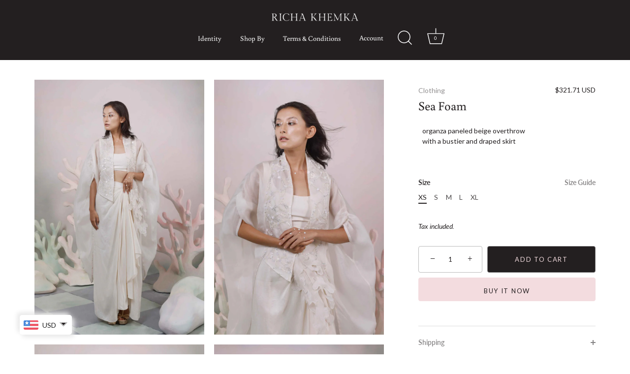

--- FILE ---
content_type: text/html; charset=utf-8
request_url: https://www.richakhemka.com/products/sea-foam
body_size: 27103
content:
<!doctype html>
<html class="no-js" lang="en">
<head>
  <link rel="stylesheet" href="https://size-charts-relentless.herokuapp.com/css/size-charts-relentless.css" />
<script>
var sizeChartsRelentless = window.sizeChartsRelentless || {};
sizeChartsRelentless.product = {"id":7432661172390,"title":"Sea Foam","handle":"sea-foam","description":"\u003ctable width=\"227\" data-mce-fragment=\"1\"\u003e\n\u003ctbody data-mce-fragment=\"1\"\u003e\n\u003ctr data-mce-fragment=\"1\"\u003e\n\u003ctd width=\"227\" data-mce-fragment=\"1\"\u003eorganza paneled beige overthrow with a bustier and draped skirt\u003c\/td\u003e\n\u003c\/tr\u003e\n\u003c\/tbody\u003e\n\u003c\/table\u003e\n\u003cbr\u003e","published_at":"2022-06-27T05:15:41-04:00","created_at":"2022-06-25T01:35:45-04:00","vendor":"Richa Khemka","type":"Clothing","tags":["all","bustiers","Fantasie","jackets","skirts"],"price":2900000,"price_min":2900000,"price_max":2900000,"available":true,"price_varies":false,"compare_at_price":null,"compare_at_price_min":0,"compare_at_price_max":0,"compare_at_price_varies":false,"variants":[{"id":42980609884326,"title":"XS","option1":"XS","option2":null,"option3":null,"sku":"","requires_shipping":true,"taxable":true,"featured_image":null,"available":true,"name":"Sea Foam - XS","public_title":"XS","options":["XS"],"price":2900000,"weight":0,"compare_at_price":null,"inventory_management":"shopify","barcode":"","requires_selling_plan":false,"selling_plan_allocations":[]},{"id":42980609917094,"title":"S","option1":"S","option2":null,"option3":null,"sku":"","requires_shipping":true,"taxable":true,"featured_image":null,"available":true,"name":"Sea Foam - S","public_title":"S","options":["S"],"price":2900000,"weight":0,"compare_at_price":null,"inventory_management":"shopify","barcode":"","requires_selling_plan":false,"selling_plan_allocations":[]},{"id":42980609949862,"title":"M","option1":"M","option2":null,"option3":null,"sku":"","requires_shipping":true,"taxable":true,"featured_image":null,"available":true,"name":"Sea Foam - M","public_title":"M","options":["M"],"price":2900000,"weight":0,"compare_at_price":null,"inventory_management":"shopify","barcode":"","requires_selling_plan":false,"selling_plan_allocations":[]},{"id":42980609982630,"title":"L","option1":"L","option2":null,"option3":null,"sku":"","requires_shipping":true,"taxable":true,"featured_image":null,"available":true,"name":"Sea Foam - L","public_title":"L","options":["L"],"price":2900000,"weight":0,"compare_at_price":null,"inventory_management":"shopify","barcode":"","requires_selling_plan":false,"selling_plan_allocations":[]},{"id":42980610015398,"title":"XL","option1":"XL","option2":null,"option3":null,"sku":"","requires_shipping":true,"taxable":true,"featured_image":null,"available":true,"name":"Sea Foam - XL","public_title":"XL","options":["XL"],"price":2900000,"weight":0,"compare_at_price":null,"inventory_management":"shopify","barcode":"","requires_selling_plan":false,"selling_plan_allocations":[]}],"images":["\/\/www.richakhemka.com\/cdn\/shop\/products\/e1.jpg?v=1679808959","\/\/www.richakhemka.com\/cdn\/shop\/products\/e2.jpg?v=1679808981","\/\/www.richakhemka.com\/cdn\/shop\/products\/e3.jpg?v=1679808986","\/\/www.richakhemka.com\/cdn\/shop\/products\/e4.jpg?v=1679808991"],"featured_image":"\/\/www.richakhemka.com\/cdn\/shop\/products\/e1.jpg?v=1679808959","options":["Size"],"media":[{"alt":null,"id":28482536571046,"position":1,"preview_image":{"aspect_ratio":0.667,"height":3000,"width":2000,"src":"\/\/www.richakhemka.com\/cdn\/shop\/products\/e1.jpg?v=1679808959"},"aspect_ratio":0.667,"height":3000,"media_type":"image","src":"\/\/www.richakhemka.com\/cdn\/shop\/products\/e1.jpg?v=1679808959","width":2000},{"alt":null,"id":28482539847846,"position":2,"preview_image":{"aspect_ratio":0.667,"height":3000,"width":2000,"src":"\/\/www.richakhemka.com\/cdn\/shop\/products\/e2.jpg?v=1679808981"},"aspect_ratio":0.667,"height":3000,"media_type":"image","src":"\/\/www.richakhemka.com\/cdn\/shop\/products\/e2.jpg?v=1679808981","width":2000},{"alt":null,"id":28482541912230,"position":3,"preview_image":{"aspect_ratio":0.667,"height":3000,"width":2000,"src":"\/\/www.richakhemka.com\/cdn\/shop\/products\/e3.jpg?v=1679808986"},"aspect_ratio":0.667,"height":3000,"media_type":"image","src":"\/\/www.richakhemka.com\/cdn\/shop\/products\/e3.jpg?v=1679808986","width":2000},{"alt":null,"id":28482542338214,"position":4,"preview_image":{"aspect_ratio":0.667,"height":3000,"width":2000,"src":"\/\/www.richakhemka.com\/cdn\/shop\/products\/e4.jpg?v=1679808991"},"aspect_ratio":0.667,"height":3000,"media_type":"image","src":"\/\/www.richakhemka.com\/cdn\/shop\/products\/e4.jpg?v=1679808991","width":2000}],"requires_selling_plan":false,"selling_plan_groups":[],"content":"\u003ctable width=\"227\" data-mce-fragment=\"1\"\u003e\n\u003ctbody data-mce-fragment=\"1\"\u003e\n\u003ctr data-mce-fragment=\"1\"\u003e\n\u003ctd width=\"227\" data-mce-fragment=\"1\"\u003eorganza paneled beige overthrow with a bustier and draped skirt\u003c\/td\u003e\n\u003c\/tr\u003e\n\u003c\/tbody\u003e\n\u003c\/table\u003e\n\u003cbr\u003e"};
sizeChartsRelentless.productCollections = [{"id":237430505638,"handle":"all-products","title":"All Products","updated_at":"2025-12-18T07:13:01-05:00","body_html":"","published_at":"2021-02-05T06:57:12-05:00","sort_order":"alpha-asc","template_suffix":"","disjunctive":false,"rules":[{"column":"tag","relation":"equals","condition":"all"}],"published_scope":"web","image":{"created_at":"2021-08-09T04:41:05-04:00","alt":null,"width":2000,"height":2502,"src":"\/\/www.richakhemka.com\/cdn\/shop\/collections\/1D.jpg?v=1628498466"}},{"id":318917542054,"handle":"bestsellers-1","title":"Bestsellers","updated_at":"2026-01-13T07:14:47-05:00","body_html":"","published_at":"2025-09-11T06:59:10-04:00","sort_order":"best-selling","template_suffix":"","disjunctive":false,"rules":[{"column":"variant_price","relation":"greater_than","condition":"1"}],"published_scope":"web"},{"id":315825881254,"handle":"ira","updated_at":"2026-01-11T07:14:33-05:00","published_at":"2025-06-23T05:38:06-04:00","sort_order":"best-selling","template_suffix":"","published_scope":"web","title":"IRA","body_html":""},{"id":260901535910,"handle":"jacket","title":"Jackets","updated_at":"2025-12-15T08:15:52-05:00","body_html":"","published_at":"2021-02-27T02:19:38-05:00","sort_order":"best-selling","template_suffix":"","disjunctive":false,"rules":[{"column":"tag","relation":"equals","condition":"jackets"}],"published_scope":"web","image":{"created_at":"2021-08-09T04:49:51-04:00","alt":null,"width":2000,"height":2502,"src":"\/\/www.richakhemka.com\/cdn\/shop\/collections\/2B.jpg?v=1628498992"}},{"id":299345445030,"handle":"sale-1","updated_at":"2026-01-13T07:14:47-05:00","published_at":"2024-03-11T02:48:21-04:00","sort_order":"best-selling","template_suffix":"","published_scope":"web","title":"Sale","body_html":""},{"id":260901470374,"handle":"skirt","title":"Skirts","updated_at":"2025-12-15T08:16:13-05:00","body_html":"","published_at":"2021-02-27T02:19:10-05:00","sort_order":"best-selling","template_suffix":"","disjunctive":false,"rules":[{"column":"tag","relation":"equals","condition":"skirts"}],"published_scope":"web","image":{"created_at":"2021-08-09T04:43:50-04:00","alt":null,"width":2000,"height":2502,"src":"\/\/www.richakhemka.com\/cdn\/shop\/collections\/Coda_Quilted_Skirt_02.jpg?v=1628498631"}}];
sizeChartsRelentless.metafield = {"charts":[{"id":"2","title":"Size Guide","descriptionTop":"","values":[["S","M","L"],["01","02","03"]],"descriptionBottom":"<p>Contact us for customization</p>","conditionsOperator":"all-products","buttonPlacement":"above-add-to-cart","parentSizeChart":"[object Object]"}],"buttonPlacement":"above-add-to-cart","buttonIcon":"ruler3","buttonText":"","buttonSize":"Small","currentPlan":""};
</script>


<script>
window.KiwiSizing = window.KiwiSizing === undefined ? {} : window.KiwiSizing;
KiwiSizing.shop = "richa-khemka.myshopify.com";


KiwiSizing.data = {
  collections: "237430505638,318917542054,315825881254,260901535910,299345445030,260901470374",
  tags: "all,bustiers,Fantasie,jackets,skirts",
  product: "7432661172390",
  vendor: "Richa Khemka",
  type: "Clothing",
  title: "Sea Foam",
  images: ["\/\/www.richakhemka.com\/cdn\/shop\/products\/e1.jpg?v=1679808959","\/\/www.richakhemka.com\/cdn\/shop\/products\/e2.jpg?v=1679808981","\/\/www.richakhemka.com\/cdn\/shop\/products\/e3.jpg?v=1679808986","\/\/www.richakhemka.com\/cdn\/shop\/products\/e4.jpg?v=1679808991"],
  options: [{"name":"Size","position":1,"values":["XS","S","M","L","XL"]}],
  variants: [{"id":42980609884326,"title":"XS","option1":"XS","option2":null,"option3":null,"sku":"","requires_shipping":true,"taxable":true,"featured_image":null,"available":true,"name":"Sea Foam - XS","public_title":"XS","options":["XS"],"price":2900000,"weight":0,"compare_at_price":null,"inventory_management":"shopify","barcode":"","requires_selling_plan":false,"selling_plan_allocations":[]},{"id":42980609917094,"title":"S","option1":"S","option2":null,"option3":null,"sku":"","requires_shipping":true,"taxable":true,"featured_image":null,"available":true,"name":"Sea Foam - S","public_title":"S","options":["S"],"price":2900000,"weight":0,"compare_at_price":null,"inventory_management":"shopify","barcode":"","requires_selling_plan":false,"selling_plan_allocations":[]},{"id":42980609949862,"title":"M","option1":"M","option2":null,"option3":null,"sku":"","requires_shipping":true,"taxable":true,"featured_image":null,"available":true,"name":"Sea Foam - M","public_title":"M","options":["M"],"price":2900000,"weight":0,"compare_at_price":null,"inventory_management":"shopify","barcode":"","requires_selling_plan":false,"selling_plan_allocations":[]},{"id":42980609982630,"title":"L","option1":"L","option2":null,"option3":null,"sku":"","requires_shipping":true,"taxable":true,"featured_image":null,"available":true,"name":"Sea Foam - L","public_title":"L","options":["L"],"price":2900000,"weight":0,"compare_at_price":null,"inventory_management":"shopify","barcode":"","requires_selling_plan":false,"selling_plan_allocations":[]},{"id":42980610015398,"title":"XL","option1":"XL","option2":null,"option3":null,"sku":"","requires_shipping":true,"taxable":true,"featured_image":null,"available":true,"name":"Sea Foam - XL","public_title":"XL","options":["XL"],"price":2900000,"weight":0,"compare_at_price":null,"inventory_management":"shopify","barcode":"","requires_selling_plan":false,"selling_plan_allocations":[]}],
};

</script>
  <!-- Showcase 4.0.9 -->

  <link rel="preload" href="//www.richakhemka.com/cdn/shop/t/3/assets/styles.css?v=115144081176229042241767619377" as="style">

  <meta charset="utf-8" />
<meta name="viewport" content="width=device-width,initial-scale=1.0" />
<meta http-equiv="X-UA-Compatible" content="IE=edge">

<link rel="preconnect" href="https://cdn.shopify.com" crossorigin>
<link rel="preconnect" href="https://fonts.shopify.com" crossorigin>
<link rel="preconnect" href="https://monorail-edge.shopifysvc.com"><link rel="preload" as="font" href="//www.richakhemka.com/cdn/fonts/buenard/buenard_n4.49f125e176a584c6619e5ec92cb6a1fc5dc90b19.woff2" type="font/woff2" crossorigin>
<link rel="preload" as="font" href="//www.richakhemka.com/cdn/fonts/lato/lato_n4.c3b93d431f0091c8be23185e15c9d1fee1e971c5.woff2" type="font/woff2" crossorigin>
<link rel="preload" as="font" href="//www.richakhemka.com/cdn/fonts/buenard/buenard_n7.a623a91a388cfc0a9ed877753ac924aab3b78dbe.woff2" type="font/woff2" crossorigin>
<link rel="preload" as="font" href="//www.richakhemka.com/cdn/fonts/buenard/buenard_n7.a623a91a388cfc0a9ed877753ac924aab3b78dbe.woff2" type="font/woff2" crossorigin><link rel="preload" as="font" href="//www.richakhemka.com/cdn/fonts/lato/lato_n7.900f219bc7337bc57a7a2151983f0a4a4d9d5dcf.woff2" type="font/woff2" crossorigin><link rel="preload" as="font" href="//www.richakhemka.com/cdn/fonts/lato/lato_i4.09c847adc47c2fefc3368f2e241a3712168bc4b6.woff2" type="font/woff2" crossorigin><link rel="preload" as="font" href="//www.richakhemka.com/cdn/fonts/lato/lato_i7.16ba75868b37083a879b8dd9f2be44e067dfbf92.woff2" type="font/woff2" crossorigin><link rel="preload" href="//www.richakhemka.com/cdn/shop/t/3/assets/vendor.js?v=26564483382332717901611733594" as="script">
<link rel="preload" href="//www.richakhemka.com/cdn/shop/t/3/assets/theme.js?v=110273547970833065671612446016" as="script"><link rel="canonical" href="https://www.richakhemka.com/products/sea-foam" /><link rel="shortcut icon" href="//www.richakhemka.com/cdn/shop/files/Artboard_1.png?v=1614342879" type="image/png" /><meta name="description" content="organza paneled beige overthrow with a bustier and draped skirt">
<link rel="preload" as="font" href="//www.richakhemka.com/cdn/fonts/lato/lato_n5.b2fec044fbe05725e71d90882e5f3b21dae2efbd.woff2" type="font/woff2" crossorigin><link rel="preload" as="font" href="//www.richakhemka.com/cdn/fonts/lato/lato_n6.38d0e3b23b74a60f769c51d1df73fac96c580d59.woff2" type="font/woff2" crossorigin><meta name="theme-color" content="#f3dcdf">

  <title>
    Sea Foam &ndash; Richa Khemka 
  </title>

  <meta property="og:site_name" content="Richa Khemka ">
<meta property="og:url" content="https://www.richakhemka.com/products/sea-foam">
<meta property="og:title" content="Sea Foam">
<meta property="og:type" content="product">
<meta property="og:description" content="organza paneled beige overthrow with a bustier and draped skirt"><meta property="og:image" content="http://www.richakhemka.com/cdn/shop/products/e1_1200x1200.jpg?v=1679808959">
  <meta property="og:image:secure_url" content="https://www.richakhemka.com/cdn/shop/products/e1_1200x1200.jpg?v=1679808959">
  <meta property="og:image:width" content="2000">
  <meta property="og:image:height" content="3000"><meta property="og:price:amount" content="29,000.00">
  <meta property="og:price:currency" content="INR"><meta name="twitter:card" content="summary_large_image">
<meta name="twitter:title" content="Sea Foam">
<meta name="twitter:description" content="organza paneled beige overthrow with a bustier and draped skirt">


  <link href="//www.richakhemka.com/cdn/shop/t/3/assets/styles.css?v=115144081176229042241767619377" rel="stylesheet" type="text/css" media="all" />

  <script>window.performance && window.performance.mark && window.performance.mark('shopify.content_for_header.start');</script><meta id="shopify-digital-wallet" name="shopify-digital-wallet" content="/52031193254/digital_wallets/dialog">
<meta name="shopify-checkout-api-token" content="fc49b3cf154995dc2c27eb56972fdd12">
<link rel="alternate" hreflang="x-default" href="https://www.richakhemka.com/products/sea-foam">
<link rel="alternate" hreflang="en" href="https://www.richakhemka.com/products/sea-foam">
<link rel="alternate" hreflang="en-CA" href="https://www.richakhemka.com/en-ca/products/sea-foam">
<link rel="alternate" type="application/json+oembed" href="https://www.richakhemka.com/products/sea-foam.oembed">
<script async="async" src="/checkouts/internal/preloads.js?locale=en-IN"></script>
<script id="apple-pay-shop-capabilities" type="application/json">{"shopId":52031193254,"countryCode":"IN","currencyCode":"INR","merchantCapabilities":["supports3DS"],"merchantId":"gid:\/\/shopify\/Shop\/52031193254","merchantName":"Richa Khemka ","requiredBillingContactFields":["postalAddress","email","phone"],"requiredShippingContactFields":["postalAddress","email","phone"],"shippingType":"shipping","supportedNetworks":["visa","masterCard","amex"],"total":{"type":"pending","label":"Richa Khemka ","amount":"1.00"},"shopifyPaymentsEnabled":false,"supportsSubscriptions":false}</script>
<script id="shopify-features" type="application/json">{"accessToken":"fc49b3cf154995dc2c27eb56972fdd12","betas":["rich-media-storefront-analytics"],"domain":"www.richakhemka.com","predictiveSearch":true,"shopId":52031193254,"locale":"en"}</script>
<script>var Shopify = Shopify || {};
Shopify.shop = "richa-khemka.myshopify.com";
Shopify.locale = "en";
Shopify.currency = {"active":"INR","rate":"1.0"};
Shopify.country = "IN";
Shopify.theme = {"name":"Showcase","id":118144041126,"schema_name":"Showcase","schema_version":"4.0.9","theme_store_id":677,"role":"main"};
Shopify.theme.handle = "null";
Shopify.theme.style = {"id":null,"handle":null};
Shopify.cdnHost = "www.richakhemka.com/cdn";
Shopify.routes = Shopify.routes || {};
Shopify.routes.root = "/";</script>
<script type="module">!function(o){(o.Shopify=o.Shopify||{}).modules=!0}(window);</script>
<script>!function(o){function n(){var o=[];function n(){o.push(Array.prototype.slice.apply(arguments))}return n.q=o,n}var t=o.Shopify=o.Shopify||{};t.loadFeatures=n(),t.autoloadFeatures=n()}(window);</script>
<script id="shop-js-analytics" type="application/json">{"pageType":"product"}</script>
<script defer="defer" async type="module" src="//www.richakhemka.com/cdn/shopifycloud/shop-js/modules/v2/client.init-shop-cart-sync_IZsNAliE.en.esm.js"></script>
<script defer="defer" async type="module" src="//www.richakhemka.com/cdn/shopifycloud/shop-js/modules/v2/chunk.common_0OUaOowp.esm.js"></script>
<script type="module">
  await import("//www.richakhemka.com/cdn/shopifycloud/shop-js/modules/v2/client.init-shop-cart-sync_IZsNAliE.en.esm.js");
await import("//www.richakhemka.com/cdn/shopifycloud/shop-js/modules/v2/chunk.common_0OUaOowp.esm.js");

  window.Shopify.SignInWithShop?.initShopCartSync?.({"fedCMEnabled":true,"windoidEnabled":true});

</script>
<script>(function() {
  var isLoaded = false;
  function asyncLoad() {
    if (isLoaded) return;
    isLoaded = true;
    var urls = ["https:\/\/cdn.shopify.com\/s\/files\/1\/0683\/1371\/0892\/files\/splmn-shopify-prod-August-31.min.js?v=1693985059\u0026shop=richa-khemka.myshopify.com","https:\/\/instafeed.nfcube.com\/cdn\/79a54bab18a75505b65fd86f48e25813.js?shop=richa-khemka.myshopify.com","https:\/\/www.richakhemka.com\/apps\/buckscc\/sdk.min.js?shop=richa-khemka.myshopify.com"];
    for (var i = 0; i < urls.length; i++) {
      var s = document.createElement('script');
      s.type = 'text/javascript';
      s.async = true;
      s.src = urls[i];
      var x = document.getElementsByTagName('script')[0];
      x.parentNode.insertBefore(s, x);
    }
  };
  if(window.attachEvent) {
    window.attachEvent('onload', asyncLoad);
  } else {
    window.addEventListener('load', asyncLoad, false);
  }
})();</script>
<script id="__st">var __st={"a":52031193254,"offset":-18000,"reqid":"a13647ef-56ff-45a9-94f3-03643218cc44-1768372355","pageurl":"www.richakhemka.com\/products\/sea-foam","u":"26088035f36e","p":"product","rtyp":"product","rid":7432661172390};</script>
<script>window.ShopifyPaypalV4VisibilityTracking = true;</script>
<script id="captcha-bootstrap">!function(){'use strict';const t='contact',e='account',n='new_comment',o=[[t,t],['blogs',n],['comments',n],[t,'customer']],c=[[e,'customer_login'],[e,'guest_login'],[e,'recover_customer_password'],[e,'create_customer']],r=t=>t.map((([t,e])=>`form[action*='/${t}']:not([data-nocaptcha='true']) input[name='form_type'][value='${e}']`)).join(','),a=t=>()=>t?[...document.querySelectorAll(t)].map((t=>t.form)):[];function s(){const t=[...o],e=r(t);return a(e)}const i='password',u='form_key',d=['recaptcha-v3-token','g-recaptcha-response','h-captcha-response',i],f=()=>{try{return window.sessionStorage}catch{return}},m='__shopify_v',_=t=>t.elements[u];function p(t,e,n=!1){try{const o=window.sessionStorage,c=JSON.parse(o.getItem(e)),{data:r}=function(t){const{data:e,action:n}=t;return t[m]||n?{data:e,action:n}:{data:t,action:n}}(c);for(const[e,n]of Object.entries(r))t.elements[e]&&(t.elements[e].value=n);n&&o.removeItem(e)}catch(o){console.error('form repopulation failed',{error:o})}}const l='form_type',E='cptcha';function T(t){t.dataset[E]=!0}const w=window,h=w.document,L='Shopify',v='ce_forms',y='captcha';let A=!1;((t,e)=>{const n=(g='f06e6c50-85a8-45c8-87d0-21a2b65856fe',I='https://cdn.shopify.com/shopifycloud/storefront-forms-hcaptcha/ce_storefront_forms_captcha_hcaptcha.v1.5.2.iife.js',D={infoText:'Protected by hCaptcha',privacyText:'Privacy',termsText:'Terms'},(t,e,n)=>{const o=w[L][v],c=o.bindForm;if(c)return c(t,g,e,D).then(n);var r;o.q.push([[t,g,e,D],n]),r=I,A||(h.body.append(Object.assign(h.createElement('script'),{id:'captcha-provider',async:!0,src:r})),A=!0)});var g,I,D;w[L]=w[L]||{},w[L][v]=w[L][v]||{},w[L][v].q=[],w[L][y]=w[L][y]||{},w[L][y].protect=function(t,e){n(t,void 0,e),T(t)},Object.freeze(w[L][y]),function(t,e,n,w,h,L){const[v,y,A,g]=function(t,e,n){const i=e?o:[],u=t?c:[],d=[...i,...u],f=r(d),m=r(i),_=r(d.filter((([t,e])=>n.includes(e))));return[a(f),a(m),a(_),s()]}(w,h,L),I=t=>{const e=t.target;return e instanceof HTMLFormElement?e:e&&e.form},D=t=>v().includes(t);t.addEventListener('submit',(t=>{const e=I(t);if(!e)return;const n=D(e)&&!e.dataset.hcaptchaBound&&!e.dataset.recaptchaBound,o=_(e),c=g().includes(e)&&(!o||!o.value);(n||c)&&t.preventDefault(),c&&!n&&(function(t){try{if(!f())return;!function(t){const e=f();if(!e)return;const n=_(t);if(!n)return;const o=n.value;o&&e.removeItem(o)}(t);const e=Array.from(Array(32),(()=>Math.random().toString(36)[2])).join('');!function(t,e){_(t)||t.append(Object.assign(document.createElement('input'),{type:'hidden',name:u})),t.elements[u].value=e}(t,e),function(t,e){const n=f();if(!n)return;const o=[...t.querySelectorAll(`input[type='${i}']`)].map((({name:t})=>t)),c=[...d,...o],r={};for(const[a,s]of new FormData(t).entries())c.includes(a)||(r[a]=s);n.setItem(e,JSON.stringify({[m]:1,action:t.action,data:r}))}(t,e)}catch(e){console.error('failed to persist form',e)}}(e),e.submit())}));const S=(t,e)=>{t&&!t.dataset[E]&&(n(t,e.some((e=>e===t))),T(t))};for(const o of['focusin','change'])t.addEventListener(o,(t=>{const e=I(t);D(e)&&S(e,y())}));const B=e.get('form_key'),M=e.get(l),P=B&&M;t.addEventListener('DOMContentLoaded',(()=>{const t=y();if(P)for(const e of t)e.elements[l].value===M&&p(e,B);[...new Set([...A(),...v().filter((t=>'true'===t.dataset.shopifyCaptcha))])].forEach((e=>S(e,t)))}))}(h,new URLSearchParams(w.location.search),n,t,e,['guest_login'])})(!0,!0)}();</script>
<script integrity="sha256-4kQ18oKyAcykRKYeNunJcIwy7WH5gtpwJnB7kiuLZ1E=" data-source-attribution="shopify.loadfeatures" defer="defer" src="//www.richakhemka.com/cdn/shopifycloud/storefront/assets/storefront/load_feature-a0a9edcb.js" crossorigin="anonymous"></script>
<script data-source-attribution="shopify.dynamic_checkout.dynamic.init">var Shopify=Shopify||{};Shopify.PaymentButton=Shopify.PaymentButton||{isStorefrontPortableWallets:!0,init:function(){window.Shopify.PaymentButton.init=function(){};var t=document.createElement("script");t.src="https://www.richakhemka.com/cdn/shopifycloud/portable-wallets/latest/portable-wallets.en.js",t.type="module",document.head.appendChild(t)}};
</script>
<script data-source-attribution="shopify.dynamic_checkout.buyer_consent">
  function portableWalletsHideBuyerConsent(e){var t=document.getElementById("shopify-buyer-consent"),n=document.getElementById("shopify-subscription-policy-button");t&&n&&(t.classList.add("hidden"),t.setAttribute("aria-hidden","true"),n.removeEventListener("click",e))}function portableWalletsShowBuyerConsent(e){var t=document.getElementById("shopify-buyer-consent"),n=document.getElementById("shopify-subscription-policy-button");t&&n&&(t.classList.remove("hidden"),t.removeAttribute("aria-hidden"),n.addEventListener("click",e))}window.Shopify?.PaymentButton&&(window.Shopify.PaymentButton.hideBuyerConsent=portableWalletsHideBuyerConsent,window.Shopify.PaymentButton.showBuyerConsent=portableWalletsShowBuyerConsent);
</script>
<script>
  function portableWalletsCleanup(e){e&&e.src&&console.error("Failed to load portable wallets script "+e.src);var t=document.querySelectorAll("shopify-accelerated-checkout .shopify-payment-button__skeleton, shopify-accelerated-checkout-cart .wallet-cart-button__skeleton"),e=document.getElementById("shopify-buyer-consent");for(let e=0;e<t.length;e++)t[e].remove();e&&e.remove()}function portableWalletsNotLoadedAsModule(e){e instanceof ErrorEvent&&"string"==typeof e.message&&e.message.includes("import.meta")&&"string"==typeof e.filename&&e.filename.includes("portable-wallets")&&(window.removeEventListener("error",portableWalletsNotLoadedAsModule),window.Shopify.PaymentButton.failedToLoad=e,"loading"===document.readyState?document.addEventListener("DOMContentLoaded",window.Shopify.PaymentButton.init):window.Shopify.PaymentButton.init())}window.addEventListener("error",portableWalletsNotLoadedAsModule);
</script>

<script type="module" src="https://www.richakhemka.com/cdn/shopifycloud/portable-wallets/latest/portable-wallets.en.js" onError="portableWalletsCleanup(this)" crossorigin="anonymous"></script>
<script nomodule>
  document.addEventListener("DOMContentLoaded", portableWalletsCleanup);
</script>

<link id="shopify-accelerated-checkout-styles" rel="stylesheet" media="screen" href="https://www.richakhemka.com/cdn/shopifycloud/portable-wallets/latest/accelerated-checkout-backwards-compat.css" crossorigin="anonymous">
<style id="shopify-accelerated-checkout-cart">
        #shopify-buyer-consent {
  margin-top: 1em;
  display: inline-block;
  width: 100%;
}

#shopify-buyer-consent.hidden {
  display: none;
}

#shopify-subscription-policy-button {
  background: none;
  border: none;
  padding: 0;
  text-decoration: underline;
  font-size: inherit;
  cursor: pointer;
}

#shopify-subscription-policy-button::before {
  box-shadow: none;
}

      </style>

<script>window.performance && window.performance.mark && window.performance.mark('shopify.content_for_header.end');</script>

  <script>
    document.documentElement.className = document.documentElement.className.replace('no-js', '');
    window.theme = window.theme || {};
    theme.money_format = "\u003cspan class=money\u003eRs. {{amount}}\u003c\/span\u003e";
    theme.money_container = '.theme-money';
    theme.strings = {
      previous: "Previous",
      next: "Next",
      close: "Close",
      addressError: "Error looking up that address",
      addressNoResults: "No results for that address",
      addressQueryLimit: "You have exceeded the Google API usage limit. Consider upgrading to a \u003ca href=\"https:\/\/developers.google.com\/maps\/premium\/usage-limits\"\u003ePremium Plan\u003c\/a\u003e.",
      authError: "There was a problem authenticating your Google Maps API Key.",
      back: "Back",
      cartConfirmation: "You must agree to the terms and conditions before continuing.",
      loadMore: "Load more",
      infiniteScrollNoMore: "No more results",
      priceNonExistent: "Unavailable",
      buttonDefault: "Add to Cart",
      buttonNoStock: "Out of stock",
      buttonNoVariant: "Unavailable",
      variantNoStock: "Sold out",
      unitPriceSeparator: " \/ ",
      colorBoxPrevious: "Previous",
      colorBoxNext: "Next",
      colorBoxClose: "Close",
      navigateHome: "Home",
      productAddingToCart: "Adding",
      productAddedToCart: "Added to cart",
      popupWasAdded: "was added to your cart",
      popupCheckout: "Checkout",
      popupContinueShopping: "Continue shopping",
      onlyXLeft: "[[ quantity ]] in stock",
      priceSoldOut: "Sold Out",
      loading: "Loading...",
      viewCart: "View cart",
      page: "Page {{ page }}",
      imageSlider: "Image slider"
    };
    theme.routes = {
      search_url: '/search',
      cart_url: '/cart',
      cart_add_url: '/cart/add',
      checkout: '/checkout'
    };
    theme.settings = {
      productImageParallax: true,
      animationEnabledDesktop: true,
      animationEnabledMobile: false
    };

    theme.checkViewportFillers = function(){
      var toggleState = false;
      var elPageContent = document.getElementById('page-content');
      if(elPageContent) {
        var elOverlapSection = elPageContent.querySelector('.header-overlap-section');
        if (elOverlapSection) {
          var padding = parseInt(getComputedStyle(elPageContent).getPropertyValue('padding-top'));
          toggleState = ((Math.round(elOverlapSection.offsetTop) - padding) === 0);
        }
      }
      if(toggleState) {
        document.getElementsByTagName('body')[0].classList.add('header-section-overlap');
      } else {
        document.getElementsByTagName('body')[0].classList.remove('header-section-overlap');
      }
    };

    theme.assessAltLogo = function(){
      var elsOverlappers = document.querySelectorAll('.needs-alt-logo');
      var useAltLogo = false;
      if(elsOverlappers.length) {
        var elSiteControlInner = document.querySelector('#site-control .site-control__inner');
        var headerMid = elSiteControlInner.offsetTop + elSiteControlInner.offsetParent.offsetTop + elSiteControlInner.offsetHeight / 2;
        Array.prototype.forEach.call(elsOverlappers, function(el, i){
          var thisTop = el.getBoundingClientRect().top + document.body.scrollTop;
          var thisBottom = thisTop + el.offsetHeight;
          if(headerMid > thisTop && headerMid < thisBottom) {
            useAltLogo = true;
            return false;
          }
        });
      }
      if(useAltLogo) {
        document.getElementsByTagName('body')[0].classList.add('use-alt-logo');
      } else {
        document.getElementsByTagName('body')[0].classList.remove('use-alt-logo');
      }
    };
  </script>


        <script>
        window.bucksCC = window.bucksCC || {};
        window.bucksCC.config = {}; window.bucksCC.reConvert = function () {};
        "function"!=typeof Object.assign&&(Object.assign=function(n){if(null==n)throw new TypeError("Cannot convert undefined or null to object");for(var r=Object(n),t=1;t<arguments.length;t++){var e=arguments[t];if(null!=e)for(var o in e)e.hasOwnProperty(o)&&(r[o]=e[o])}return r});
        Object.assign(window.bucksCC.config, {"active":true,"autoSwitchCurrencyLocationBased":true,"autoSwitchOnlyToPreferredCurrency":true,"backgroundColor":"rgba(255,255,255,1)","borderStyle":"boxShadow","cartNotificationBackgroundColor":"rgba(251,245,245,1)","cartNotificationMessage":"We process all orders in {STORE_CURRENCY} and you will be checkout using the most current exchange rates.","cartNotificationStatus":false,"cartNotificationTextColor":"rgba(30,30,30,1)","customOptionsPlacement":false,"customOptionsPlacementMobile":false,"customPosition":"","darkMode":false,"defaultCurrencyRounding":false,"displayPosition":"bottom_left","displayPositionType":"floating","expertSettings":"{\"css\":\"\"}","flagDisplayOption":"showFlagAndCurrency","flagStyle":"modern","flagTheme":"rounded","hoverColor":"rgba(255,255,255,1)","instantLoader":true,"mobileCustomPosition":"","mobileDisplayPosition":"bottom_left","mobileDisplayPositionType":"floating","mobilePositionPlacement":"after","moneyWithCurrencyFormat":true,"optionsPlacementType":"left_upwards","optionsPlacementTypeMobile":"left_upwards","positionPlacement":"after","priceRoundingType":"none","roundingDecimal":0.99,"selectedCurrencies":"[{\"USD\":\"US Dollar (USD)\"},{\"EUR\":\"Euro (EUR)\"},{\"GBP\":\"British Pound (GBP)\"},{\"CAD\":\"Canadian Dollar (CAD)\"}]","showCurrencyCodesOnly":false,"showInDesktop":true,"showInMobileDevice":true,"showOriginalPriceOnMouseHover":false,"textColor":"rgba(30,30,30,1)","themeType":"default","trigger":"","userCurrency":"","watchUrls":""}, { money_format: "\u003cspan class=money\u003eRs. {{amount}}\u003c\/span\u003e", money_with_currency_format: "\u003cspan class=money\u003eRs. {{amount}}\u003c\/span\u003e", userCurrency: "INR" }); window.bucksCC.config.multiCurrencies = [];  window.bucksCC.config.multiCurrencies = "INR".split(',') || ''; window.bucksCC.config.cartCurrency = "INR" || ''; self.fetch||(self.fetch=function(e,n){return n=n||{},new Promise(function(t,s){var r=new XMLHttpRequest,o=[],u=[],i={},a=function(){return{ok:2==(r.status/100|0),statusText:r.statusText,status:r.status,url:r.responseURL,text:function(){return Promise.resolve(r.responseText)},json:function(){return Promise.resolve(JSON.parse(r.responseText))},blob:function(){return Promise.resolve(new Blob([r.response]))},clone:a,headers:{keys:function(){return o},entries:function(){return u},get:function(e){return i[e.toLowerCase()]},has:function(e){return e.toLowerCase()in i}}}};for(var c in r.open(n.method||"get",e,!0),r.onload=function(){r.getAllResponseHeaders().replace(/^(.*?):[^S\n]*([sS]*?)$/gm,function(e,n,t){o.push(n=n.toLowerCase()),u.push([n,t]),i[n]=i[n]?i[n]+","+t:t}),t(a())},r.onerror=s,r.withCredentials="include"==n.credentials,n.headers)r.setRequestHeader(c,n.headers[c]);r.send(n.body||null)})});!function(){function t(t){const e=document.createElement("style");e.innerText=t,document.head.appendChild(e)}function e(t){const e=document.createElement("script");e.type="text/javascript",e.text=t,document.head.appendChild(e),console.log("%cBUCKSCC: Instant Loader Activated ⚡️","background: #1c64f6; color: #fff; font-size: 12px; font-weight:bold; padding: 5px 10px; border-radius: 3px")}t("span.money{color: transparent;}"),setTimeout(function(){t("span.money{color: inherit !important}")},1500);let n=sessionStorage.getItem("bucksccHash");(n=n?JSON.parse(n):null)?e(n):fetch("https://www.richakhemka.com/apps/buckscc/sdk.min.js?shop=richa-khemka.myshopify.com",{mode:"no-cors"}).then(function(t){return t.text()}).then(function(t){if((t||"").length>100){const o=JSON.stringify(t);sessionStorage.setItem("bucksccHash",o),n=t,e(t)}})}(); 
        </script>
            <!-- BEGIN app block: shopify://apps/essential-announcer/blocks/app-embed/93b5429f-c8d6-4c33-ae14-250fd84f361b --><script>
  
    window.essentialAnnouncementConfigs = [];
  
  window.essentialAnnouncementMeta = {
    productCollections: [{"id":237430505638,"handle":"all-products","title":"All Products","updated_at":"2025-12-18T07:13:01-05:00","body_html":"","published_at":"2021-02-05T06:57:12-05:00","sort_order":"alpha-asc","template_suffix":"","disjunctive":false,"rules":[{"column":"tag","relation":"equals","condition":"all"}],"published_scope":"web","image":{"created_at":"2021-08-09T04:41:05-04:00","alt":null,"width":2000,"height":2502,"src":"\/\/www.richakhemka.com\/cdn\/shop\/collections\/1D.jpg?v=1628498466"}},{"id":318917542054,"handle":"bestsellers-1","title":"Bestsellers","updated_at":"2026-01-13T07:14:47-05:00","body_html":"","published_at":"2025-09-11T06:59:10-04:00","sort_order":"best-selling","template_suffix":"","disjunctive":false,"rules":[{"column":"variant_price","relation":"greater_than","condition":"1"}],"published_scope":"web"},{"id":315825881254,"handle":"ira","updated_at":"2026-01-11T07:14:33-05:00","published_at":"2025-06-23T05:38:06-04:00","sort_order":"best-selling","template_suffix":"","published_scope":"web","title":"IRA","body_html":""},{"id":260901535910,"handle":"jacket","title":"Jackets","updated_at":"2025-12-15T08:15:52-05:00","body_html":"","published_at":"2021-02-27T02:19:38-05:00","sort_order":"best-selling","template_suffix":"","disjunctive":false,"rules":[{"column":"tag","relation":"equals","condition":"jackets"}],"published_scope":"web","image":{"created_at":"2021-08-09T04:49:51-04:00","alt":null,"width":2000,"height":2502,"src":"\/\/www.richakhemka.com\/cdn\/shop\/collections\/2B.jpg?v=1628498992"}},{"id":299345445030,"handle":"sale-1","updated_at":"2026-01-13T07:14:47-05:00","published_at":"2024-03-11T02:48:21-04:00","sort_order":"best-selling","template_suffix":"","published_scope":"web","title":"Sale","body_html":""},{"id":260901470374,"handle":"skirt","title":"Skirts","updated_at":"2025-12-15T08:16:13-05:00","body_html":"","published_at":"2021-02-27T02:19:10-05:00","sort_order":"best-selling","template_suffix":"","disjunctive":false,"rules":[{"column":"tag","relation":"equals","condition":"skirts"}],"published_scope":"web","image":{"created_at":"2021-08-09T04:43:50-04:00","alt":null,"width":2000,"height":2502,"src":"\/\/www.richakhemka.com\/cdn\/shop\/collections\/Coda_Quilted_Skirt_02.jpg?v=1628498631"}}],
    productData: {"id":7432661172390,"title":"Sea Foam","handle":"sea-foam","description":"\u003ctable width=\"227\" data-mce-fragment=\"1\"\u003e\n\u003ctbody data-mce-fragment=\"1\"\u003e\n\u003ctr data-mce-fragment=\"1\"\u003e\n\u003ctd width=\"227\" data-mce-fragment=\"1\"\u003eorganza paneled beige overthrow with a bustier and draped skirt\u003c\/td\u003e\n\u003c\/tr\u003e\n\u003c\/tbody\u003e\n\u003c\/table\u003e\n\u003cbr\u003e","published_at":"2022-06-27T05:15:41-04:00","created_at":"2022-06-25T01:35:45-04:00","vendor":"Richa Khemka","type":"Clothing","tags":["all","bustiers","Fantasie","jackets","skirts"],"price":2900000,"price_min":2900000,"price_max":2900000,"available":true,"price_varies":false,"compare_at_price":null,"compare_at_price_min":0,"compare_at_price_max":0,"compare_at_price_varies":false,"variants":[{"id":42980609884326,"title":"XS","option1":"XS","option2":null,"option3":null,"sku":"","requires_shipping":true,"taxable":true,"featured_image":null,"available":true,"name":"Sea Foam - XS","public_title":"XS","options":["XS"],"price":2900000,"weight":0,"compare_at_price":null,"inventory_management":"shopify","barcode":"","requires_selling_plan":false,"selling_plan_allocations":[]},{"id":42980609917094,"title":"S","option1":"S","option2":null,"option3":null,"sku":"","requires_shipping":true,"taxable":true,"featured_image":null,"available":true,"name":"Sea Foam - S","public_title":"S","options":["S"],"price":2900000,"weight":0,"compare_at_price":null,"inventory_management":"shopify","barcode":"","requires_selling_plan":false,"selling_plan_allocations":[]},{"id":42980609949862,"title":"M","option1":"M","option2":null,"option3":null,"sku":"","requires_shipping":true,"taxable":true,"featured_image":null,"available":true,"name":"Sea Foam - M","public_title":"M","options":["M"],"price":2900000,"weight":0,"compare_at_price":null,"inventory_management":"shopify","barcode":"","requires_selling_plan":false,"selling_plan_allocations":[]},{"id":42980609982630,"title":"L","option1":"L","option2":null,"option3":null,"sku":"","requires_shipping":true,"taxable":true,"featured_image":null,"available":true,"name":"Sea Foam - L","public_title":"L","options":["L"],"price":2900000,"weight":0,"compare_at_price":null,"inventory_management":"shopify","barcode":"","requires_selling_plan":false,"selling_plan_allocations":[]},{"id":42980610015398,"title":"XL","option1":"XL","option2":null,"option3":null,"sku":"","requires_shipping":true,"taxable":true,"featured_image":null,"available":true,"name":"Sea Foam - XL","public_title":"XL","options":["XL"],"price":2900000,"weight":0,"compare_at_price":null,"inventory_management":"shopify","barcode":"","requires_selling_plan":false,"selling_plan_allocations":[]}],"images":["\/\/www.richakhemka.com\/cdn\/shop\/products\/e1.jpg?v=1679808959","\/\/www.richakhemka.com\/cdn\/shop\/products\/e2.jpg?v=1679808981","\/\/www.richakhemka.com\/cdn\/shop\/products\/e3.jpg?v=1679808986","\/\/www.richakhemka.com\/cdn\/shop\/products\/e4.jpg?v=1679808991"],"featured_image":"\/\/www.richakhemka.com\/cdn\/shop\/products\/e1.jpg?v=1679808959","options":["Size"],"media":[{"alt":null,"id":28482536571046,"position":1,"preview_image":{"aspect_ratio":0.667,"height":3000,"width":2000,"src":"\/\/www.richakhemka.com\/cdn\/shop\/products\/e1.jpg?v=1679808959"},"aspect_ratio":0.667,"height":3000,"media_type":"image","src":"\/\/www.richakhemka.com\/cdn\/shop\/products\/e1.jpg?v=1679808959","width":2000},{"alt":null,"id":28482539847846,"position":2,"preview_image":{"aspect_ratio":0.667,"height":3000,"width":2000,"src":"\/\/www.richakhemka.com\/cdn\/shop\/products\/e2.jpg?v=1679808981"},"aspect_ratio":0.667,"height":3000,"media_type":"image","src":"\/\/www.richakhemka.com\/cdn\/shop\/products\/e2.jpg?v=1679808981","width":2000},{"alt":null,"id":28482541912230,"position":3,"preview_image":{"aspect_ratio":0.667,"height":3000,"width":2000,"src":"\/\/www.richakhemka.com\/cdn\/shop\/products\/e3.jpg?v=1679808986"},"aspect_ratio":0.667,"height":3000,"media_type":"image","src":"\/\/www.richakhemka.com\/cdn\/shop\/products\/e3.jpg?v=1679808986","width":2000},{"alt":null,"id":28482542338214,"position":4,"preview_image":{"aspect_ratio":0.667,"height":3000,"width":2000,"src":"\/\/www.richakhemka.com\/cdn\/shop\/products\/e4.jpg?v=1679808991"},"aspect_ratio":0.667,"height":3000,"media_type":"image","src":"\/\/www.richakhemka.com\/cdn\/shop\/products\/e4.jpg?v=1679808991","width":2000}],"requires_selling_plan":false,"selling_plan_groups":[],"content":"\u003ctable width=\"227\" data-mce-fragment=\"1\"\u003e\n\u003ctbody data-mce-fragment=\"1\"\u003e\n\u003ctr data-mce-fragment=\"1\"\u003e\n\u003ctd width=\"227\" data-mce-fragment=\"1\"\u003eorganza paneled beige overthrow with a bustier and draped skirt\u003c\/td\u003e\n\u003c\/tr\u003e\n\u003c\/tbody\u003e\n\u003c\/table\u003e\n\u003cbr\u003e"},
    templateName: "product",
    collectionId: null,
  };
</script>

 
<style>
.essential_annoucement_bar_wrapper {display: none;}
</style>


<script src="https://cdn.shopify.com/extensions/019b9d60-ed7c-7464-ac3f-9e23a48d54ca/essential-announcement-bar-74/assets/announcement-bar-essential-apps.js" defer></script>

<!-- END app block --><!-- BEGIN app block: shopify://apps/b-s-announcements/blocks/boostandsales_bar/622d5231-2b17-46c2-b570-613654521b45 -->
<script>
  window.boostAndSales_BarConfigs = [];
</script>
<!-- END app block --><script src="https://cdn.shopify.com/extensions/4d5a2c47-c9fc-4724-a26e-14d501c856c6/attrac-6/assets/attrac-embed-bars.js" type="text/javascript" defer="defer"></script>
<script src="https://cdn.shopify.com/extensions/019b7dd8-66fa-788b-9e05-aab88f32759c/shpf-bar-33/assets/main-bar.js" type="text/javascript" defer="defer"></script>
<link href="https://monorail-edge.shopifysvc.com" rel="dns-prefetch">
<script>(function(){if ("sendBeacon" in navigator && "performance" in window) {try {var session_token_from_headers = performance.getEntriesByType('navigation')[0].serverTiming.find(x => x.name == '_s').description;} catch {var session_token_from_headers = undefined;}var session_cookie_matches = document.cookie.match(/_shopify_s=([^;]*)/);var session_token_from_cookie = session_cookie_matches && session_cookie_matches.length === 2 ? session_cookie_matches[1] : "";var session_token = session_token_from_headers || session_token_from_cookie || "";function handle_abandonment_event(e) {var entries = performance.getEntries().filter(function(entry) {return /monorail-edge.shopifysvc.com/.test(entry.name);});if (!window.abandonment_tracked && entries.length === 0) {window.abandonment_tracked = true;var currentMs = Date.now();var navigation_start = performance.timing.navigationStart;var payload = {shop_id: 52031193254,url: window.location.href,navigation_start,duration: currentMs - navigation_start,session_token,page_type: "product"};window.navigator.sendBeacon("https://monorail-edge.shopifysvc.com/v1/produce", JSON.stringify({schema_id: "online_store_buyer_site_abandonment/1.1",payload: payload,metadata: {event_created_at_ms: currentMs,event_sent_at_ms: currentMs}}));}}window.addEventListener('pagehide', handle_abandonment_event);}}());</script>
<script id="web-pixels-manager-setup">(function e(e,d,r,n,o){if(void 0===o&&(o={}),!Boolean(null===(a=null===(i=window.Shopify)||void 0===i?void 0:i.analytics)||void 0===a?void 0:a.replayQueue)){var i,a;window.Shopify=window.Shopify||{};var t=window.Shopify;t.analytics=t.analytics||{};var s=t.analytics;s.replayQueue=[],s.publish=function(e,d,r){return s.replayQueue.push([e,d,r]),!0};try{self.performance.mark("wpm:start")}catch(e){}var l=function(){var e={modern:/Edge?\/(1{2}[4-9]|1[2-9]\d|[2-9]\d{2}|\d{4,})\.\d+(\.\d+|)|Firefox\/(1{2}[4-9]|1[2-9]\d|[2-9]\d{2}|\d{4,})\.\d+(\.\d+|)|Chrom(ium|e)\/(9{2}|\d{3,})\.\d+(\.\d+|)|(Maci|X1{2}).+ Version\/(15\.\d+|(1[6-9]|[2-9]\d|\d{3,})\.\d+)([,.]\d+|)( \(\w+\)|)( Mobile\/\w+|) Safari\/|Chrome.+OPR\/(9{2}|\d{3,})\.\d+\.\d+|(CPU[ +]OS|iPhone[ +]OS|CPU[ +]iPhone|CPU IPhone OS|CPU iPad OS)[ +]+(15[._]\d+|(1[6-9]|[2-9]\d|\d{3,})[._]\d+)([._]\d+|)|Android:?[ /-](13[3-9]|1[4-9]\d|[2-9]\d{2}|\d{4,})(\.\d+|)(\.\d+|)|Android.+Firefox\/(13[5-9]|1[4-9]\d|[2-9]\d{2}|\d{4,})\.\d+(\.\d+|)|Android.+Chrom(ium|e)\/(13[3-9]|1[4-9]\d|[2-9]\d{2}|\d{4,})\.\d+(\.\d+|)|SamsungBrowser\/([2-9]\d|\d{3,})\.\d+/,legacy:/Edge?\/(1[6-9]|[2-9]\d|\d{3,})\.\d+(\.\d+|)|Firefox\/(5[4-9]|[6-9]\d|\d{3,})\.\d+(\.\d+|)|Chrom(ium|e)\/(5[1-9]|[6-9]\d|\d{3,})\.\d+(\.\d+|)([\d.]+$|.*Safari\/(?![\d.]+ Edge\/[\d.]+$))|(Maci|X1{2}).+ Version\/(10\.\d+|(1[1-9]|[2-9]\d|\d{3,})\.\d+)([,.]\d+|)( \(\w+\)|)( Mobile\/\w+|) Safari\/|Chrome.+OPR\/(3[89]|[4-9]\d|\d{3,})\.\d+\.\d+|(CPU[ +]OS|iPhone[ +]OS|CPU[ +]iPhone|CPU IPhone OS|CPU iPad OS)[ +]+(10[._]\d+|(1[1-9]|[2-9]\d|\d{3,})[._]\d+)([._]\d+|)|Android:?[ /-](13[3-9]|1[4-9]\d|[2-9]\d{2}|\d{4,})(\.\d+|)(\.\d+|)|Mobile Safari.+OPR\/([89]\d|\d{3,})\.\d+\.\d+|Android.+Firefox\/(13[5-9]|1[4-9]\d|[2-9]\d{2}|\d{4,})\.\d+(\.\d+|)|Android.+Chrom(ium|e)\/(13[3-9]|1[4-9]\d|[2-9]\d{2}|\d{4,})\.\d+(\.\d+|)|Android.+(UC? ?Browser|UCWEB|U3)[ /]?(15\.([5-9]|\d{2,})|(1[6-9]|[2-9]\d|\d{3,})\.\d+)\.\d+|SamsungBrowser\/(5\.\d+|([6-9]|\d{2,})\.\d+)|Android.+MQ{2}Browser\/(14(\.(9|\d{2,})|)|(1[5-9]|[2-9]\d|\d{3,})(\.\d+|))(\.\d+|)|K[Aa][Ii]OS\/(3\.\d+|([4-9]|\d{2,})\.\d+)(\.\d+|)/},d=e.modern,r=e.legacy,n=navigator.userAgent;return n.match(d)?"modern":n.match(r)?"legacy":"unknown"}(),u="modern"===l?"modern":"legacy",c=(null!=n?n:{modern:"",legacy:""})[u],f=function(e){return[e.baseUrl,"/wpm","/b",e.hashVersion,"modern"===e.buildTarget?"m":"l",".js"].join("")}({baseUrl:d,hashVersion:r,buildTarget:u}),m=function(e){var d=e.version,r=e.bundleTarget,n=e.surface,o=e.pageUrl,i=e.monorailEndpoint;return{emit:function(e){var a=e.status,t=e.errorMsg,s=(new Date).getTime(),l=JSON.stringify({metadata:{event_sent_at_ms:s},events:[{schema_id:"web_pixels_manager_load/3.1",payload:{version:d,bundle_target:r,page_url:o,status:a,surface:n,error_msg:t},metadata:{event_created_at_ms:s}}]});if(!i)return console&&console.warn&&console.warn("[Web Pixels Manager] No Monorail endpoint provided, skipping logging."),!1;try{return self.navigator.sendBeacon.bind(self.navigator)(i,l)}catch(e){}var u=new XMLHttpRequest;try{return u.open("POST",i,!0),u.setRequestHeader("Content-Type","text/plain"),u.send(l),!0}catch(e){return console&&console.warn&&console.warn("[Web Pixels Manager] Got an unhandled error while logging to Monorail."),!1}}}}({version:r,bundleTarget:l,surface:e.surface,pageUrl:self.location.href,monorailEndpoint:e.monorailEndpoint});try{o.browserTarget=l,function(e){var d=e.src,r=e.async,n=void 0===r||r,o=e.onload,i=e.onerror,a=e.sri,t=e.scriptDataAttributes,s=void 0===t?{}:t,l=document.createElement("script"),u=document.querySelector("head"),c=document.querySelector("body");if(l.async=n,l.src=d,a&&(l.integrity=a,l.crossOrigin="anonymous"),s)for(var f in s)if(Object.prototype.hasOwnProperty.call(s,f))try{l.dataset[f]=s[f]}catch(e){}if(o&&l.addEventListener("load",o),i&&l.addEventListener("error",i),u)u.appendChild(l);else{if(!c)throw new Error("Did not find a head or body element to append the script");c.appendChild(l)}}({src:f,async:!0,onload:function(){if(!function(){var e,d;return Boolean(null===(d=null===(e=window.Shopify)||void 0===e?void 0:e.analytics)||void 0===d?void 0:d.initialized)}()){var d=window.webPixelsManager.init(e)||void 0;if(d){var r=window.Shopify.analytics;r.replayQueue.forEach((function(e){var r=e[0],n=e[1],o=e[2];d.publishCustomEvent(r,n,o)})),r.replayQueue=[],r.publish=d.publishCustomEvent,r.visitor=d.visitor,r.initialized=!0}}},onerror:function(){return m.emit({status:"failed",errorMsg:"".concat(f," has failed to load")})},sri:function(e){var d=/^sha384-[A-Za-z0-9+/=]+$/;return"string"==typeof e&&d.test(e)}(c)?c:"",scriptDataAttributes:o}),m.emit({status:"loading"})}catch(e){m.emit({status:"failed",errorMsg:(null==e?void 0:e.message)||"Unknown error"})}}})({shopId: 52031193254,storefrontBaseUrl: "https://www.richakhemka.com",extensionsBaseUrl: "https://extensions.shopifycdn.com/cdn/shopifycloud/web-pixels-manager",monorailEndpoint: "https://monorail-edge.shopifysvc.com/unstable/produce_batch",surface: "storefront-renderer",enabledBetaFlags: ["2dca8a86","a0d5f9d2"],webPixelsConfigList: [{"id":"1041629350","configuration":"{\"pixel_id\":\"2042557429556340\",\"pixel_type\":\"facebook_pixel\"}","eventPayloadVersion":"v1","runtimeContext":"OPEN","scriptVersion":"ca16bc87fe92b6042fbaa3acc2fbdaa6","type":"APP","apiClientId":2329312,"privacyPurposes":["ANALYTICS","MARKETING","SALE_OF_DATA"],"dataSharingAdjustments":{"protectedCustomerApprovalScopes":["read_customer_address","read_customer_email","read_customer_name","read_customer_personal_data","read_customer_phone"]}},{"id":"shopify-app-pixel","configuration":"{}","eventPayloadVersion":"v1","runtimeContext":"STRICT","scriptVersion":"0450","apiClientId":"shopify-pixel","type":"APP","privacyPurposes":["ANALYTICS","MARKETING"]},{"id":"shopify-custom-pixel","eventPayloadVersion":"v1","runtimeContext":"LAX","scriptVersion":"0450","apiClientId":"shopify-pixel","type":"CUSTOM","privacyPurposes":["ANALYTICS","MARKETING"]}],isMerchantRequest: false,initData: {"shop":{"name":"Richa Khemka ","paymentSettings":{"currencyCode":"INR"},"myshopifyDomain":"richa-khemka.myshopify.com","countryCode":"IN","storefrontUrl":"https:\/\/www.richakhemka.com"},"customer":null,"cart":null,"checkout":null,"productVariants":[{"price":{"amount":29000.0,"currencyCode":"INR"},"product":{"title":"Sea Foam","vendor":"Richa Khemka","id":"7432661172390","untranslatedTitle":"Sea Foam","url":"\/products\/sea-foam","type":"Clothing"},"id":"42980609884326","image":{"src":"\/\/www.richakhemka.com\/cdn\/shop\/products\/e1.jpg?v=1679808959"},"sku":"","title":"XS","untranslatedTitle":"XS"},{"price":{"amount":29000.0,"currencyCode":"INR"},"product":{"title":"Sea Foam","vendor":"Richa Khemka","id":"7432661172390","untranslatedTitle":"Sea Foam","url":"\/products\/sea-foam","type":"Clothing"},"id":"42980609917094","image":{"src":"\/\/www.richakhemka.com\/cdn\/shop\/products\/e1.jpg?v=1679808959"},"sku":"","title":"S","untranslatedTitle":"S"},{"price":{"amount":29000.0,"currencyCode":"INR"},"product":{"title":"Sea Foam","vendor":"Richa Khemka","id":"7432661172390","untranslatedTitle":"Sea Foam","url":"\/products\/sea-foam","type":"Clothing"},"id":"42980609949862","image":{"src":"\/\/www.richakhemka.com\/cdn\/shop\/products\/e1.jpg?v=1679808959"},"sku":"","title":"M","untranslatedTitle":"M"},{"price":{"amount":29000.0,"currencyCode":"INR"},"product":{"title":"Sea Foam","vendor":"Richa Khemka","id":"7432661172390","untranslatedTitle":"Sea Foam","url":"\/products\/sea-foam","type":"Clothing"},"id":"42980609982630","image":{"src":"\/\/www.richakhemka.com\/cdn\/shop\/products\/e1.jpg?v=1679808959"},"sku":"","title":"L","untranslatedTitle":"L"},{"price":{"amount":29000.0,"currencyCode":"INR"},"product":{"title":"Sea Foam","vendor":"Richa Khemka","id":"7432661172390","untranslatedTitle":"Sea Foam","url":"\/products\/sea-foam","type":"Clothing"},"id":"42980610015398","image":{"src":"\/\/www.richakhemka.com\/cdn\/shop\/products\/e1.jpg?v=1679808959"},"sku":"","title":"XL","untranslatedTitle":"XL"}],"purchasingCompany":null},},"https://www.richakhemka.com/cdn","7cecd0b6w90c54c6cpe92089d5m57a67346",{"modern":"","legacy":""},{"shopId":"52031193254","storefrontBaseUrl":"https:\/\/www.richakhemka.com","extensionBaseUrl":"https:\/\/extensions.shopifycdn.com\/cdn\/shopifycloud\/web-pixels-manager","surface":"storefront-renderer","enabledBetaFlags":"[\"2dca8a86\", \"a0d5f9d2\"]","isMerchantRequest":"false","hashVersion":"7cecd0b6w90c54c6cpe92089d5m57a67346","publish":"custom","events":"[[\"page_viewed\",{}],[\"product_viewed\",{\"productVariant\":{\"price\":{\"amount\":29000.0,\"currencyCode\":\"INR\"},\"product\":{\"title\":\"Sea Foam\",\"vendor\":\"Richa Khemka\",\"id\":\"7432661172390\",\"untranslatedTitle\":\"Sea Foam\",\"url\":\"\/products\/sea-foam\",\"type\":\"Clothing\"},\"id\":\"42980609884326\",\"image\":{\"src\":\"\/\/www.richakhemka.com\/cdn\/shop\/products\/e1.jpg?v=1679808959\"},\"sku\":\"\",\"title\":\"XS\",\"untranslatedTitle\":\"XS\"}}]]"});</script><script>
  window.ShopifyAnalytics = window.ShopifyAnalytics || {};
  window.ShopifyAnalytics.meta = window.ShopifyAnalytics.meta || {};
  window.ShopifyAnalytics.meta.currency = 'INR';
  var meta = {"product":{"id":7432661172390,"gid":"gid:\/\/shopify\/Product\/7432661172390","vendor":"Richa Khemka","type":"Clothing","handle":"sea-foam","variants":[{"id":42980609884326,"price":2900000,"name":"Sea Foam - XS","public_title":"XS","sku":""},{"id":42980609917094,"price":2900000,"name":"Sea Foam - S","public_title":"S","sku":""},{"id":42980609949862,"price":2900000,"name":"Sea Foam - M","public_title":"M","sku":""},{"id":42980609982630,"price":2900000,"name":"Sea Foam - L","public_title":"L","sku":""},{"id":42980610015398,"price":2900000,"name":"Sea Foam - XL","public_title":"XL","sku":""}],"remote":false},"page":{"pageType":"product","resourceType":"product","resourceId":7432661172390,"requestId":"a13647ef-56ff-45a9-94f3-03643218cc44-1768372355"}};
  for (var attr in meta) {
    window.ShopifyAnalytics.meta[attr] = meta[attr];
  }
</script>
<script class="analytics">
  (function () {
    var customDocumentWrite = function(content) {
      var jquery = null;

      if (window.jQuery) {
        jquery = window.jQuery;
      } else if (window.Checkout && window.Checkout.$) {
        jquery = window.Checkout.$;
      }

      if (jquery) {
        jquery('body').append(content);
      }
    };

    var hasLoggedConversion = function(token) {
      if (token) {
        return document.cookie.indexOf('loggedConversion=' + token) !== -1;
      }
      return false;
    }

    var setCookieIfConversion = function(token) {
      if (token) {
        var twoMonthsFromNow = new Date(Date.now());
        twoMonthsFromNow.setMonth(twoMonthsFromNow.getMonth() + 2);

        document.cookie = 'loggedConversion=' + token + '; expires=' + twoMonthsFromNow;
      }
    }

    var trekkie = window.ShopifyAnalytics.lib = window.trekkie = window.trekkie || [];
    if (trekkie.integrations) {
      return;
    }
    trekkie.methods = [
      'identify',
      'page',
      'ready',
      'track',
      'trackForm',
      'trackLink'
    ];
    trekkie.factory = function(method) {
      return function() {
        var args = Array.prototype.slice.call(arguments);
        args.unshift(method);
        trekkie.push(args);
        return trekkie;
      };
    };
    for (var i = 0; i < trekkie.methods.length; i++) {
      var key = trekkie.methods[i];
      trekkie[key] = trekkie.factory(key);
    }
    trekkie.load = function(config) {
      trekkie.config = config || {};
      trekkie.config.initialDocumentCookie = document.cookie;
      var first = document.getElementsByTagName('script')[0];
      var script = document.createElement('script');
      script.type = 'text/javascript';
      script.onerror = function(e) {
        var scriptFallback = document.createElement('script');
        scriptFallback.type = 'text/javascript';
        scriptFallback.onerror = function(error) {
                var Monorail = {
      produce: function produce(monorailDomain, schemaId, payload) {
        var currentMs = new Date().getTime();
        var event = {
          schema_id: schemaId,
          payload: payload,
          metadata: {
            event_created_at_ms: currentMs,
            event_sent_at_ms: currentMs
          }
        };
        return Monorail.sendRequest("https://" + monorailDomain + "/v1/produce", JSON.stringify(event));
      },
      sendRequest: function sendRequest(endpointUrl, payload) {
        // Try the sendBeacon API
        if (window && window.navigator && typeof window.navigator.sendBeacon === 'function' && typeof window.Blob === 'function' && !Monorail.isIos12()) {
          var blobData = new window.Blob([payload], {
            type: 'text/plain'
          });

          if (window.navigator.sendBeacon(endpointUrl, blobData)) {
            return true;
          } // sendBeacon was not successful

        } // XHR beacon

        var xhr = new XMLHttpRequest();

        try {
          xhr.open('POST', endpointUrl);
          xhr.setRequestHeader('Content-Type', 'text/plain');
          xhr.send(payload);
        } catch (e) {
          console.log(e);
        }

        return false;
      },
      isIos12: function isIos12() {
        return window.navigator.userAgent.lastIndexOf('iPhone; CPU iPhone OS 12_') !== -1 || window.navigator.userAgent.lastIndexOf('iPad; CPU OS 12_') !== -1;
      }
    };
    Monorail.produce('monorail-edge.shopifysvc.com',
      'trekkie_storefront_load_errors/1.1',
      {shop_id: 52031193254,
      theme_id: 118144041126,
      app_name: "storefront",
      context_url: window.location.href,
      source_url: "//www.richakhemka.com/cdn/s/trekkie.storefront.55c6279c31a6628627b2ba1c5ff367020da294e2.min.js"});

        };
        scriptFallback.async = true;
        scriptFallback.src = '//www.richakhemka.com/cdn/s/trekkie.storefront.55c6279c31a6628627b2ba1c5ff367020da294e2.min.js';
        first.parentNode.insertBefore(scriptFallback, first);
      };
      script.async = true;
      script.src = '//www.richakhemka.com/cdn/s/trekkie.storefront.55c6279c31a6628627b2ba1c5ff367020da294e2.min.js';
      first.parentNode.insertBefore(script, first);
    };
    trekkie.load(
      {"Trekkie":{"appName":"storefront","development":false,"defaultAttributes":{"shopId":52031193254,"isMerchantRequest":null,"themeId":118144041126,"themeCityHash":"13074258640611627425","contentLanguage":"en","currency":"INR","eventMetadataId":"096efc86-71f5-4a6a-9190-a66dd0f92347"},"isServerSideCookieWritingEnabled":true,"monorailRegion":"shop_domain","enabledBetaFlags":["65f19447"]},"Session Attribution":{},"S2S":{"facebookCapiEnabled":true,"source":"trekkie-storefront-renderer","apiClientId":580111}}
    );

    var loaded = false;
    trekkie.ready(function() {
      if (loaded) return;
      loaded = true;

      window.ShopifyAnalytics.lib = window.trekkie;

      var originalDocumentWrite = document.write;
      document.write = customDocumentWrite;
      try { window.ShopifyAnalytics.merchantGoogleAnalytics.call(this); } catch(error) {};
      document.write = originalDocumentWrite;

      window.ShopifyAnalytics.lib.page(null,{"pageType":"product","resourceType":"product","resourceId":7432661172390,"requestId":"a13647ef-56ff-45a9-94f3-03643218cc44-1768372355","shopifyEmitted":true});

      var match = window.location.pathname.match(/checkouts\/(.+)\/(thank_you|post_purchase)/)
      var token = match? match[1]: undefined;
      if (!hasLoggedConversion(token)) {
        setCookieIfConversion(token);
        window.ShopifyAnalytics.lib.track("Viewed Product",{"currency":"INR","variantId":42980609884326,"productId":7432661172390,"productGid":"gid:\/\/shopify\/Product\/7432661172390","name":"Sea Foam - XS","price":"29000.00","sku":"","brand":"Richa Khemka","variant":"XS","category":"Clothing","nonInteraction":true,"remote":false},undefined,undefined,{"shopifyEmitted":true});
      window.ShopifyAnalytics.lib.track("monorail:\/\/trekkie_storefront_viewed_product\/1.1",{"currency":"INR","variantId":42980609884326,"productId":7432661172390,"productGid":"gid:\/\/shopify\/Product\/7432661172390","name":"Sea Foam - XS","price":"29000.00","sku":"","brand":"Richa Khemka","variant":"XS","category":"Clothing","nonInteraction":true,"remote":false,"referer":"https:\/\/www.richakhemka.com\/products\/sea-foam"});
      }
    });


        var eventsListenerScript = document.createElement('script');
        eventsListenerScript.async = true;
        eventsListenerScript.src = "//www.richakhemka.com/cdn/shopifycloud/storefront/assets/shop_events_listener-3da45d37.js";
        document.getElementsByTagName('head')[0].appendChild(eventsListenerScript);

})();</script>
<script
  defer
  src="https://www.richakhemka.com/cdn/shopifycloud/perf-kit/shopify-perf-kit-3.0.3.min.js"
  data-application="storefront-renderer"
  data-shop-id="52031193254"
  data-render-region="gcp-us-central1"
  data-page-type="product"
  data-theme-instance-id="118144041126"
  data-theme-name="Showcase"
  data-theme-version="4.0.9"
  data-monorail-region="shop_domain"
  data-resource-timing-sampling-rate="10"
  data-shs="true"
  data-shs-beacon="true"
  data-shs-export-with-fetch="true"
  data-shs-logs-sample-rate="1"
  data-shs-beacon-endpoint="https://www.richakhemka.com/api/collect"
></script>
</head>

<body id="page-sea-foam" class="page-sea-foam template-product">
  
    <script>
      var body = document.body;
      if(window.innerWidth < 768) {
        body.style.opacity = 0;
        window.onload = function() {
          body.classList.add("cc-animate-enabled");
          body.style.transition = 'opacity 0.4s';
          setTimeout(function(){
            body.style.opacity = 1;
          }, 200);
        }

        window.onpageshow = function(){
          document.getElementById('cc-veil').classList.remove('-in');
        }
      }else{
        body.classList.add("cc-animate-enabled");
      }
    </script>
  

  <a class="skip-link visually-hidden" href="#page-content">Skip to content</a>

  <div id="shopify-section-header" class="shopify-section"><style type="text/css">
  
    .logo img { width: 150px; }
    @media(min-width:768px){
    .logo img { width: 250px; }
    }
  

  .cc-announcement {
    
      font-size: 13px;
    
  }

  @media (min-width: 768px) {
    .cc-announcement {
      font-size: 13px;
    }
  }
</style>


<form action="/cart" method="post" id="cc-checkout-form">
</form>
  

  
<div data-section-type="header" itemscope itemtype="http://schema.org/Organization">
    <div id="site-control" class="site-control inline icons
      nav-inline-desktop
      fixed
      nav-opaque
      
      main-logo-when-active
      "
      data-cc-animate
      data-opacity="opaque"
      data-positioning="peek"
    >
      

      
  <a data-cc-animate-click data-cc-animate class="logo logo--has-alt-logo" href="/"
     itemprop="url">

    

    <meta itemprop="name" content="Richa Khemka ">
    
      
      
      <img src="//www.richakhemka.com/cdn/shop/files/richa-logo-removebg-preview-_1_500x.png?v=1679142056" alt="Richa Khemka " itemprop="logo" />

      
      <span class="alt-logo">
        <img src="//www.richakhemka.com/cdn/shop/files/Logo_Horizontal_500x.png?v=1614342880" alt="Richa Khemka " itemprop="logo" />
      </span>
      
    

    
  </a>
  
      <div class="links site-control__inner lin-con">
        <a class="menu" href="#page-menu" aria-controls="page-menu" data-modal-nav-toggle aria-label="Menu">
          <span class="icon-menu">
  <span class="icon-menu__bar icon-menu__bar-1"></span>
  <span class="icon-menu__bar icon-menu__bar-2"></span>
  <span class="icon-menu__bar icon-menu__bar-3"></span>
</span>

          <span class="text-link">Menu</span>
        </a>

      

        
      <div class="site-control__inline-links">
        <div class="nav-row multi-level-nav reveal-on-hover" role="navigation" aria-label="Primary navigation">
          <div class="tier-1">
            <ul>
              
<li class="">
                  <a data-cc-animate-click href="/pages/about-us" class=" " >
                    Identity
                  </a>

                  
                </li>
              
<li class=" contains-children">
                  <a  href="/collections" class=" has-children" aria-haspopup="true">
                    Shop By
                  </a>

                  

                    
                    

                    <ul 
                        class="nav-rows"
                      >

                      
                        <li class="">
                          <a data-cc-animate-click href="/collections/all-products" class="" >
                            View All

                            
                          </a>

                          
                        </li>
                      
                        <li class=" contains-children">
                          <a  href="/collections" class="has-children column-title" aria-haspopup="true">
                            By Collection

                            
                              <span class="arr arr--small"><svg xmlns="http://www.w3.org/2000/svg" viewBox="0 0 24 24">
  <path d="M0-.25H24v24H0Z" transform="translate(0 0.25)" style="fill:none"/>
  <polyline points="10 17.83 15.4 12.43 10 7.03"
            style="fill:none;stroke:currentColor;stroke-linecap:round;stroke-miterlimit:8;stroke-width:3px"/>
</svg>
</span>
                            
                          </a>

                          
                            <ul>
                              
                                <li class="">
                                  <a data-cc-animate-click href="/collections/spring-summer-2026">Spring Summer 2026</a>
                                </li>
                              
                                <li class="">
                                  <a data-cc-animate-click href="/collections/vantage">Vantage</a>
                                </li>
                              
                                <li class="">
                                  <a data-cc-animate-click href="/collections/calli">Calli</a>
                                </li>
                              
                                <li class="">
                                  <a data-cc-animate-click href="/collections/composite">Composite </a>
                                </li>
                              
                                <li class="">
                                  <a data-cc-animate-click href="/collections/ramadan">Ramadan</a>
                                </li>
                              
                                <li class="">
                                  <a data-cc-animate-click href="/collections/ira">IRA</a>
                                </li>
                              
                            </ul>
                          
                        </li>
                      

                      
                    </ul>
                  
                </li>
              
<li class="">
                  <a data-cc-animate-click href="/pages/terms-conditions" class=" " >
                    Terms & Conditions
                  </a>

                  
                </li>
              
            </ul>
     
         
      
          
            <a data-cc-animate-click href="/account" class="nav-account nc-acnt">
              Account
            </a>
          

          <a class="cart nav-search nc-search"
             href="/search"
             aria-label="Search"
             data-modal-toggle="#search-modal">
            <svg viewBox="0 0 29 29" version="1.1" xmlns="http://www.w3.org/2000/svg">
  <title>Search</title>
  <g stroke="none" stroke-width="1.5" fill="none" fill-rule="evenodd" stroke-linecap="round" stroke-linejoin="round">
    <g transform="translate(-1335.000000, -30.000000)" stroke="currentColor">
      <g transform="translate(1336.000000, 31.000000)">
        <circle cx="12" cy="12" r="12"></circle>
        <line x1="27" y1="27" x2="20.475" y2="20.475" id="Path"></line>
      </g>
    </g>
  </g>
</svg>

            <span class="text-link">Search</span>
          </a>

          <a data-cc-animate-click class="cart nc-cart" href="/cart" aria-label="Cart">
            <svg xmlns="http://www.w3.org/2000/svg" viewBox="0 0 23.96 22">
    <title>Cart</title>
    <g data-name="Layer 2">
        <g data-name="Layer 1">
            <path d="M22.7,8l-3,13H4.3l-3-13H22.7M24,7H0L3.51,22H20.45L24,7Z"/>
            <rect x="11.48" width="1" height="7"/>
        </g>
    </g>
</svg>
<div>0</div>
            <span class="text-link">Cart </span>
          </a>
        
          </div>
        </div>
      </div>
    

        
        <div class="nav-right-side rg-nv">
 
          
            <a data-cc-animate-click href="/account" class="nav-account">
              Account
            </a>
          

          <a class="cart nav-search"
             href="/search"
             aria-label="Search"
             data-modal-toggle="#search-modal">
            <svg viewBox="0 0 29 29" version="1.1" xmlns="http://www.w3.org/2000/svg">
  <title>Search</title>
  <g stroke="none" stroke-width="1.5" fill="none" fill-rule="evenodd" stroke-linecap="round" stroke-linejoin="round">
    <g transform="translate(-1335.000000, -30.000000)" stroke="currentColor">
      <g transform="translate(1336.000000, 31.000000)">
        <circle cx="12" cy="12" r="12"></circle>
        <line x1="27" y1="27" x2="20.475" y2="20.475" id="Path"></line>
      </g>
    </g>
  </g>
</svg>

            <span class="text-link">Search</span>
          </a>

          <a data-cc-animate-click class="cart" href="/cart" aria-label="Cart">
            <svg xmlns="http://www.w3.org/2000/svg" viewBox="0 0 23.96 22">
    <title>Cart</title>
    <g data-name="Layer 2">
        <g data-name="Layer 1">
            <path d="M22.7,8l-3,13H4.3l-3-13H22.7M24,7H0L3.51,22H20.45L24,7Z"/>
            <rect x="11.48" width="1" height="7"/>
        </g>
    </g>
</svg>
<div>0</div>
            <span class="text-link">Cart </span>
          </a>
  
        </div>
  
  
      </div>
    </div>

    <nav id="page-menu" class="theme-modal nav-uses-modal">
      <div class="inner">
        <div class="nav-container">
          <div class="nav-body container growth-area" data-root-nav="true">
            <div class="nav main-nav" role="navigation" aria-label="Primary">
              <ul>
                
                <li class=" ">
                  <a href="/pages/about-us" data-cc-animate-click>
                    <span>Identity</span>
                  </a>

                  
                </li>
                
                <li class=" ">
                  <a href="/collections" aria-haspopup="true">
                    <span>Shop By</span>
                  </a>

                  
                  <ul>
                      
                      
                      <li class=" ">
                        <a href="/collections/all-products" data-cc-animate-click>
                          <span>View All</span>
                        </a>

                        
                      </li>
                      
                      <li class=" ">
                        <a href="/collections" aria-haspopup="true">
                          <span>By Collection</span>
                        </a>

                        
                        <ul>
                          
                          <li class=" ">
                            <a data-cc-animate-click href="/collections/spring-summer-2026">
                              <span>Spring Summer 2026</span>
                            </a>
                          </li>
                          
                          <li class=" ">
                            <a data-cc-animate-click href="/collections/vantage">
                              <span>Vantage</span>
                            </a>
                          </li>
                          
                          <li class=" ">
                            <a data-cc-animate-click href="/collections/calli">
                              <span>Calli</span>
                            </a>
                          </li>
                          
                          <li class=" ">
                            <a data-cc-animate-click href="/collections/composite">
                              <span>Composite </span>
                            </a>
                          </li>
                          
                          <li class=" ">
                            <a data-cc-animate-click href="/collections/ramadan">
                              <span>Ramadan</span>
                            </a>
                          </li>
                          
                          <li class=" ">
                            <a data-cc-animate-click href="/collections/ira">
                              <span>IRA</span>
                            </a>
                          </li>
                          
                        </ul>
                        
                      </li>
                      
                    
                  </ul>
                  
                </li>
                
                <li class=" ">
                  <a href="/pages/terms-conditions" data-cc-animate-click>
                    <span>Terms & Conditions</span>
                  </a>

                  
                </li>
                
              </ul>
            </div>
          </div>

          <div class="nav-footer-links">
            

            
              <div class="nav-footer-links__link">
                <a data-cc-animate-click href="/account">Account</a>
              </div>
            

            

            
              <div class="localization">
                <form method="post" action="/localization" id="localization_form_header" accept-charset="UTF-8" class="selectors-form" enctype="multipart/form-data"><input type="hidden" name="form_type" value="localization" /><input type="hidden" name="utf8" value="✓" /><input type="hidden" name="_method" value="put" /><input type="hidden" name="return_to" value="/products/sea-foam" /></form>
              </div>
            
          </div>

          <div class="nav-ctas">
            
          </div>
        </div>
      </div>
    </nav>
  </div>





</div>

  <main id="page-content">
    <div id="shopify-section-product-template" class="shopify-section section-product-template">
<div class="product-area
       product-area--restrict-width
      
      product-area--two-col "
     data-section-type="product-template"
     data-components="tabs"
     data-is-featured-product="false">
  <style type="text/css">
    
    @media(max-width:767px){
        .product-area__details__thumbs__thumb-1 .rimage-outer-wrapper {
            width: 46px;
        }
    }
    
    @media(max-width:767px){
        .product-area__details__thumbs__thumb-2 .rimage-outer-wrapper {
            width: 46px;
        }
    }
    
    @media(max-width:767px){
        .product-area__details__thumbs__thumb-3 .rimage-outer-wrapper {
            width: 46px;
        }
    }
    
    @media(max-width:767px){
        .product-area__details__thumbs__thumb-4 .rimage-outer-wrapper {
            width: 46px;
        }
    }
    
  </style>

  
    <div class="product-area__add-to-cart-xs footer-button-xs" data-cc-animate="cc-fade-in-up" data-cc-animate-delay="1s">
      <button class="button no-hover">Add to Cart</button>
    </div>
  

  <div class="product-area__media multi-column"
       data-cc-animate data-cc-animate-duration="2s">

    <div class="theme-gallery product-slider
        
        theme-gallery--zoom-enabled
        "
         data-column-count="2"
         data-scroll-to-variant-media="true"
    >
      <div class="theme-viewport swiper-container" data-swiper-nav-style="arrows">
        <div class="theme-images swiper-wrapper">
          
            
              <div class="theme-img theme-img-1 swiper-slide current-img"
                
                  data-full-size="//www.richakhemka.com/cdn/shop/products/e1.jpg?v=1679808959"
                
              >
    <div class="product-media product-media--image"
         data-media-id="28482536571046"
         data-media-type="image">

      <div class="rimage-wrapper lazyload--placeholder"
           style="padding-top:150.00000000000003%">
        
        <img class="rimage__image lazyload fade-in"
             data-src="//www.richakhemka.com/cdn/shop/products/e1_{width}x.jpg?v=1679808959"
             data-widths="[720, 900, 1080, 1296, 1512, 1728, 2048]"
             data-aspectratio="0.6666666666666666"
             data-sizes="auto"
             height="3000"
             width="2000"
             alt=""
             
        >
        <noscript>
          <img data-src="//www.richakhemka.com/cdn/shop/products/e1_1024x1024.jpg?v=1679808959" alt="">
        </noscript>
      </div>

    </div>

  

</div>
            
              <div class="theme-img theme-img-2 swiper-slide "
                
                  data-full-size="//www.richakhemka.com/cdn/shop/products/e2.jpg?v=1679808981"
                
              >
    <div class="product-media product-media--image"
         data-media-id="28482539847846"
         data-media-type="image">

      <div class="rimage-wrapper lazyload--placeholder"
           style="padding-top:150.00000000000003%">
        
        <img class="rimage__image lazyload fade-in"
             data-src="//www.richakhemka.com/cdn/shop/products/e2_{width}x.jpg?v=1679808981"
             data-widths="[720, 900, 1080, 1296, 1512, 1728, 2048]"
             data-aspectratio="0.6666666666666666"
             data-sizes="auto"
             height="3000"
             width="2000"
             alt=""
             
        >
        <noscript>
          <img data-src="//www.richakhemka.com/cdn/shop/products/e2_1024x1024.jpg?v=1679808981" alt="">
        </noscript>
      </div>

    </div>

  

</div>
            
              <div class="theme-img theme-img-3 swiper-slide "
                
                  data-full-size="//www.richakhemka.com/cdn/shop/products/e3.jpg?v=1679808986"
                
              >
    <div class="product-media product-media--image"
         data-media-id="28482541912230"
         data-media-type="image">

      <div class="rimage-wrapper lazyload--placeholder"
           style="padding-top:150.00000000000003%">
        
        <img class="rimage__image lazyload fade-in"
             data-src="//www.richakhemka.com/cdn/shop/products/e3_{width}x.jpg?v=1679808986"
             data-widths="[720, 900, 1080, 1296, 1512, 1728, 2048]"
             data-aspectratio="0.6666666666666666"
             data-sizes="auto"
             height="3000"
             width="2000"
             alt=""
             
        >
        <noscript>
          <img data-src="//www.richakhemka.com/cdn/shop/products/e3_1024x1024.jpg?v=1679808986" alt="">
        </noscript>
      </div>

    </div>

  

</div>
            
              <div class="theme-img theme-img-4 swiper-slide "
                
                  data-full-size="//www.richakhemka.com/cdn/shop/products/e4.jpg?v=1679808991"
                
              >
    <div class="product-media product-media--image"
         data-media-id="28482542338214"
         data-media-type="image">

      <div class="rimage-wrapper lazyload--placeholder"
           style="padding-top:150.00000000000003%">
        
        <img class="rimage__image lazyload fade-in"
             data-src="//www.richakhemka.com/cdn/shop/products/e4_{width}x.jpg?v=1679808991"
             data-widths="[720, 900, 1080, 1296, 1512, 1728, 2048]"
             data-aspectratio="0.6666666666666666"
             data-sizes="auto"
             height="3000"
             width="2000"
             alt=""
             
        >
        <noscript>
          <img data-src="//www.richakhemka.com/cdn/shop/products/e4_1024x1024.jpg?v=1679808991" alt="">
        </noscript>
      </div>

    </div>

  

</div>
            
            
        </div>
        <div class="swiper-pagination"></div>
        <a href="#" class="swiper-button-prev" aria-label="Previous"><svg xmlns="http://www.w3.org/2000/svg" viewBox="0 0 24 24">
  <path d="M0-.25H24v24H0Z" transform="translate(0 0.25)" style="fill:none"/>
  <polyline points="14.4 7.03 9 12.43 14.4 17.83"
            style="fill:none;stroke:currentColor;stroke-linecap:round;stroke-miterlimit:8;stroke-width:3px"/>
</svg>
</a>
        <a href="#" class="swiper-button-next" aria-label="Next"><svg xmlns="http://www.w3.org/2000/svg" viewBox="0 0 24 24">
  <path d="M0-.25H24v24H0Z" transform="translate(0 0.25)" style="fill:none"/>
  <polyline points="10 17.83 15.4 12.43 10 7.03"
            style="fill:none;stroke:currentColor;stroke-linecap:round;stroke-miterlimit:8;stroke-width:3px"/>
</svg>
</a>
      </div>
    </div>
  </div>

  <div class="product-area__details product-detail">
    <div class="product-area__details__inner product-area__details__inner--not-sticky">

      
<div class="product-area__details__header" data-cc-animate>
        
          <div class="product-area__row" data-cc-animate data-cc-animate-delay="0.2s" data-cc-animate-duration="1.5s">
            <div class="product-area__col">
              <div class="product-detail__detail product-detail__brandrow vendor align-left">
                

                
                  
                  

                  
                    

                    <span class="type">
                      <a data-cc-animate-click href="/collections/types?q=Clothing">
                        Clothing
                      </a>
                    </span>
                  
                
              </div>
            </div>
            <div class="product-area__col product-area__col--price price-area--has-vendor
              price-area--no-unit-price">
          <div class="price-area" data-cc-animate
               data-cc-animate-delay="0.25s" data-cc-animate-duration="1.5s">
            
              
              <div class="price theme-money"><span class=money>Rs. 29,000.00</span></div>

              
            
          </div>
        </div>
          </div>
        

        <div class="product-area__row">
          <div class="product-area__col product-area__col--title">
            
              <h1 class="product-area__details__title h2" data-cc-animate
                  data-cc-animate-delay="0.1s" data-cc-animate-duration="1.5s">Sea Foam</h1>
            
            
            <div data-cc-animate data-cc-animate-delay="0.1s" data-cc-animate-duration="1.5s">
              <span class="shopify-product-reviews-badge" data-cc-animate
                    data-cc-animate-delay="2.5s" data-cc-animate-duration="1.5s" data-id="7432661172390"></span>
            </div>
            
          </div>
          
            <div class="product-area__col product-area__col--price">
            </div>
          
        </div>
      </div>

      <div class="product-detail__form">
        
          <div class="product-detail__form__description rte align-left" data-cc-animate data-cc-animate-delay="0.1s" data-cc-animate-duration="1.5s" ><table width="227" data-mce-fragment="1">
<tbody data-mce-fragment="1">
<tr data-mce-fragment="1">
<td width="227" data-mce-fragment="1">organza paneled beige overthrow with a bustier and draped skirt</td>
</tr>
</tbody>
</table>
<br>
</div>
          
<style>
</style><form method="post" action="/cart/add" id="product_form_7432661172390" accept-charset="UTF-8" class="feedback-add_in_modal" enctype="multipart/form-data" data-ajax-add-to-cart="true" data-show-realtime-availability="true" data-product-id="7432661172390" data-enable-history-state="true"><input type="hidden" name="form_type" value="product" /><input type="hidden" name="utf8" value="✓" />

            <div class="cf" data-cc-animate data-cc-animate-delay="0.6s">
              <div class="product-detail__form__options
                product-detail__form__options--underlined
                ">

                
                  <div class="option-selectors options-1"
                       data-cc-animate data-cc-animate-delay="0.35s" data-cc-animate-duration="1.5s">
                    

                      
                      
                      

                      <div class="selector-wrapper "
                           data-option-name="Size">
                        
                        <label  for="option-size-7432661172390">Size
<div class="size-chart-container">
                              <a href="#size-chart-content" class="size-chart-link">Size Guide</a>
                              <div id="size-chart-content" class="hidden">
                                <div class="size-chart">
                                  <div class="size-chart__inner rte">
                                    <h2>Size Chart</h2>
                                    <img src="https://cdn.shopify.com/s/files/1/0520/3119/3254/files/Size_Chart_-_New_ee283735-6639-48b5-8e16-b4993492b7a4_2048x2048.jpg?v=1627883596" alt="Size Chart">
                                  </div>
                                </div>
                              </div>
                            </div></label>
                        <select id="option-size-7432661172390"
                                class="noreplace" data-make-box
                          >
                          
                            <option value="XS" selected>XS</option>
                          
                            <option value="S" >S</option>
                          
                            <option value="M" >M</option>
                          
                            <option value="L" >L</option>
                          
                            <option value="XL" >XL</option>
                          
                        </select>
                        
                      </div>
                    
                  </div>

                  <select name="id" class="original-selector" aria-label="Options">
                    
                      <option value="42980609884326"
                         selected="selected"
                        
                              data-stock="">XS</option>
                    
                      <option value="42980609917094"
                        
                        
                              data-stock="">S</option>
                    
                      <option value="42980609949862"
                        
                        
                              data-stock="">M</option>
                    
                      <option value="42980609982630"
                        
                        
                              data-stock="">L</option>
                    
                      <option value="42980610015398"
                        
                        
                              data-stock="">XL</option>
                    
                  </select>

                
              </div>

              
                

                
<div class="rte product-policies">
                      <p>Tax included.
</p>
                    </div><div class="product-status-message"></div>

                <div class="product-detail__form__action
                  product-detail__form__options--with-quantity
                  with-payment-button
                  with-store-availability"
                     data-cc-animate data-cc-animate-delay="0.8s">

                  
                    <div class="quantity-wrapper border-radius-slightly_rounded">
                      <a href="#" data-quantity="down">&minus;</a>
                      <input aria-label="Quantity" class="select-on-focus" name="quantity" value="1" />
                      <a href="#" data-quantity="up">&plus;</a>
                    </div>
                  
                  <button class="button alt" type="submit" name="add">
                    Add to Cart
                  </button>

                  
                    <div data-shopify="payment-button" class="shopify-payment-button"> <shopify-accelerated-checkout recommended="null" fallback="{&quot;supports_subs&quot;:true,&quot;supports_def_opts&quot;:true,&quot;name&quot;:&quot;buy_it_now&quot;,&quot;wallet_params&quot;:{}}" access-token="fc49b3cf154995dc2c27eb56972fdd12" buyer-country="IN" buyer-locale="en" buyer-currency="INR" variant-params="[{&quot;id&quot;:42980609884326,&quot;requiresShipping&quot;:true},{&quot;id&quot;:42980609917094,&quot;requiresShipping&quot;:true},{&quot;id&quot;:42980609949862,&quot;requiresShipping&quot;:true},{&quot;id&quot;:42980609982630,&quot;requiresShipping&quot;:true},{&quot;id&quot;:42980610015398,&quot;requiresShipping&quot;:true}]" shop-id="52031193254" enabled-flags="[&quot;ae0f5bf6&quot;]" > <div class="shopify-payment-button__button" role="button" disabled aria-hidden="true" style="background-color: transparent; border: none"> <div class="shopify-payment-button__skeleton">&nbsp;</div> </div> </shopify-accelerated-checkout> <small id="shopify-buyer-consent" class="hidden" aria-hidden="true" data-consent-type="subscription"> This item is a recurring or deferred purchase. By continuing, I agree to the <span id="shopify-subscription-policy-button">cancellation policy</span> and authorize you to charge my payment method at the prices, frequency and dates listed on this page until my order is fulfilled or I cancel, if permitted. </small> </div>
                  
                </div>
              
            </div>

            
              <div data-cc-animate data-cc-animate-delay="0.9s">
                

<div
  class="store-availability-container-outer"
  data-store-availability-container="7432661172390"
  data-section-url="/variants/VARIANT_ID/?section_id=store-availability"

  

  >
</div>

              </div>
            

            
          <input type="hidden" name="product-id" value="7432661172390" /><input type="hidden" name="section-id" value="product-template" /></form>
        
      </div>

      <div class="product-detail__tab-container" data-cc-animate data-cc-animate-delay="1s">

        

        
<div class="cc-tabs cc-tabs--accordion-mode" data-cc-tab-allow-multi-open=""><div class="cc-tabs__tab" role="tablist"><a href="#" class="cc-tabs__accordion__header" role="tab" aria-selected="false"
           aria-controls="product-tab-panel2_7432661172390" data-cc-toggle-panel="2_7432661172390">
          Shipping
        </a><div class="cc-tabs__tab__panel rte" hidden="" role="tab" id="product-tab-panel2_7432661172390"
           aria-labelledby="product-tab-panel2_7432661172390">
        Orders for this garment will be dispatched within 2 weeks.<br><br>Once your order has been dispatched from our studio we will send a tracking ID to your registered email ID.<br><br><br>All orders are custom made and not returnable. <br><br>All prices include shipping and packaging* <br><br><em>*applicable only for shipping in India.</em>
      </div>
    </div><div class="cc-tabs__tab" role="tablist"><a href="#" class="cc-tabs__accordion__header" role="tab" aria-selected="false"
           aria-controls="product-tab-panel3_7432661172390" data-cc-toggle-panel="3_7432661172390">
          Care
        </a><div class="cc-tabs__tab__panel rte" hidden="" role="tab" id="product-tab-panel3_7432661172390"
           aria-labelledby="product-tab-panel3_7432661172390">
        <span><strong>DRY CLEAN ONLY.</strong> <br>Manufacturing includes handcrafted process, so slight variations may be found from product to product.</span>
      </div>
    </div></div>

      </div>

      

      
        <div class="align-left product-detail__detail" data-cc-animate data-cc-animate-delay="0.9s">
          <div class="sharing social-links">
  <span class="sharing-label">Share</span>
  <ul class="sharing-list">
    <li class="facebook">
      <a target="_blank" class="sharing-link" href="//www.facebook.com/sharer.php?u=https://www.richakhemka.com/products/sea-foam">
        <span aria-hidden="true"><svg viewBox="0 0 9 17">
    <path d="M5.842 17V9.246h2.653l.398-3.023h-3.05v-1.93c0-.874.246-1.47 1.526-1.47H9V.118C8.718.082 7.75 0 6.623 0 4.27 0 2.66 1.408 2.66 3.994v2.23H0v3.022h2.66V17h3.182z"></path>
</svg>
</span>
        <span class="visually-hidden">Share on Facebook</span>
      </a>
    </li>
    <li class="twitter">
      <a target="_blank" class="sharing-link" href="//twitter.com/share?text=Sea%20Foam&amp;url=https://www.richakhemka.com/products/sea-foam">
        <span aria-hidden="true"><svg width="48px" height="40px" viewBox="0 0 48 40" version="1.1" xmlns="http://www.w3.org/2000/svg" xmlns:xlink="http://www.w3.org/1999/xlink">
    <title>Twitter</title>
    <defs></defs>
    <g stroke="none" stroke-width="1" fill="none" fill-rule="evenodd">
        <g transform="translate(-240.000000, -299.000000)" fill="#000000">
            <path d="M288,303.735283 C286.236309,304.538462 284.337383,305.081618 282.345483,305.324305 C284.379644,304.076201 285.940482,302.097147 286.675823,299.739617 C284.771263,300.895269 282.666667,301.736006 280.418384,302.18671 C278.626519,300.224991 276.065504,299 273.231203,299 C267.796443,299 263.387216,303.521488 263.387216,309.097508 C263.387216,309.88913 263.471738,310.657638 263.640782,311.397255 C255.456242,310.975442 248.201444,306.959552 243.341433,300.843265 C242.493397,302.339834 242.008804,304.076201 242.008804,305.925244 C242.008804,309.426869 243.747139,312.518238 246.389857,314.329722 C244.778306,314.280607 243.256911,313.821235 241.9271,313.070061 L241.9271,313.194294 C241.9271,318.08848 245.322064,322.17082 249.8299,323.095341 C249.004402,323.33225 248.133826,323.450704 247.235077,323.450704 C246.601162,323.450704 245.981335,323.390033 245.381229,323.271578 C246.634971,327.28169 250.269414,330.2026 254.580032,330.280607 C251.210424,332.99061 246.961789,334.605634 242.349709,334.605634 C241.555203,334.605634 240.769149,334.559408 240,334.466956 C244.358514,337.327194 249.53689,339 255.095615,339 C273.211481,339 283.114633,323.615385 283.114633,310.270495 C283.114633,309.831347 283.106181,309.392199 283.089276,308.961719 C285.013559,307.537378 286.684275,305.760563 288,303.735283"></path>
        </g>
        <g transform="translate(-1332.000000, -476.000000)"></g>
    </g>
</svg></span>
        <span class="visually-hidden">Share on Twitter</span>
      </a>
    </li>
    
    <li class="pinterest">
      <a target="_blank" class="sharing-link" href="//pinterest.com/pin/create/button/?url=https://www.richakhemka.com/products/sea-foam&amp;media=//www.richakhemka.com/cdn/shop/products/e1_1024x1024.jpg?v=1679808959&amp;description=Sea%20Foam">
        <span aria-hidden="true"><svg width="48px" height="48px" viewBox="0 0 48 48" version="1.1" xmlns="http://www.w3.org/2000/svg" xmlns:xlink="http://www.w3.org/1999/xlink">
    <title>Pinterest</title>
    <defs></defs>
    <g stroke="none" stroke-width="1" fill="none" fill-rule="evenodd">
        <g transform="translate(-407.000000, -295.000000)" fill="#000000">
            <path d="M431.001411,295 C417.747575,295 407,305.744752 407,319.001411 C407,328.826072 412.910037,337.270594 421.368672,340.982007 C421.300935,339.308344 421.357382,337.293173 421.78356,335.469924 C422.246428,333.522491 424.871229,322.393897 424.871229,322.393897 C424.871229,322.393897 424.106368,320.861351 424.106368,318.59499 C424.106368,315.038808 426.169518,312.38296 428.73505,312.38296 C430.91674,312.38296 431.972306,314.022755 431.972306,315.987123 C431.972306,318.180102 430.572411,321.462515 429.852708,324.502205 C429.251543,327.050803 431.128418,329.125243 433.640325,329.125243 C438.187158,329.125243 441.249427,323.285765 441.249427,316.36532 C441.249427,311.10725 437.707356,307.170048 431.263891,307.170048 C423.985006,307.170048 419.449462,312.59746 419.449462,318.659905 C419.449462,320.754101 420.064738,322.227377 421.029988,323.367613 C421.475922,323.895396 421.535191,324.104251 421.374316,324.708238 C421.261422,325.145705 420.996119,326.21256 420.886047,326.633092 C420.725172,327.239901 420.23408,327.460046 419.686541,327.234256 C416.330746,325.865408 414.769977,322.193509 414.769977,318.064385 C414.769977,311.248368 420.519139,303.069148 431.921503,303.069148 C441.085729,303.069148 447.117128,309.704533 447.117128,316.819721 C447.117128,326.235138 441.884459,333.268478 434.165285,333.268478 C431.577174,333.268478 429.138649,331.868584 428.303228,330.279591 C428.303228,330.279591 426.908979,335.808608 426.615452,336.875463 C426.107426,338.724114 425.111131,340.575587 424.199506,342.014994 C426.358617,342.652849 428.63909,343 431.001411,343 C444.255248,343 455,332.255248 455,319.001411 C455,305.744752 444.255248,295 431.001411,295"></path>
        </g>
        <g transform="translate(-1499.000000, -472.000000)"></g>
    </g>
</svg></span>
        <span class="visually-hidden">Pin it</span>
      </a>
    </li>
    
  </ul>
</div>

        </div>
      

    </div>
  </div>
</div>

<script type="application/json" id="cc-product-json-7432661172390">
  {"id":7432661172390,"title":"Sea Foam","handle":"sea-foam","description":"\u003ctable width=\"227\" data-mce-fragment=\"1\"\u003e\n\u003ctbody data-mce-fragment=\"1\"\u003e\n\u003ctr data-mce-fragment=\"1\"\u003e\n\u003ctd width=\"227\" data-mce-fragment=\"1\"\u003eorganza paneled beige overthrow with a bustier and draped skirt\u003c\/td\u003e\n\u003c\/tr\u003e\n\u003c\/tbody\u003e\n\u003c\/table\u003e\n\u003cbr\u003e","published_at":"2022-06-27T05:15:41-04:00","created_at":"2022-06-25T01:35:45-04:00","vendor":"Richa Khemka","type":"Clothing","tags":["all","bustiers","Fantasie","jackets","skirts"],"price":2900000,"price_min":2900000,"price_max":2900000,"available":true,"price_varies":false,"compare_at_price":null,"compare_at_price_min":0,"compare_at_price_max":0,"compare_at_price_varies":false,"variants":[{"id":42980609884326,"title":"XS","option1":"XS","option2":null,"option3":null,"sku":"","requires_shipping":true,"taxable":true,"featured_image":null,"available":true,"name":"Sea Foam - XS","public_title":"XS","options":["XS"],"price":2900000,"weight":0,"compare_at_price":null,"inventory_management":"shopify","barcode":"","requires_selling_plan":false,"selling_plan_allocations":[]},{"id":42980609917094,"title":"S","option1":"S","option2":null,"option3":null,"sku":"","requires_shipping":true,"taxable":true,"featured_image":null,"available":true,"name":"Sea Foam - S","public_title":"S","options":["S"],"price":2900000,"weight":0,"compare_at_price":null,"inventory_management":"shopify","barcode":"","requires_selling_plan":false,"selling_plan_allocations":[]},{"id":42980609949862,"title":"M","option1":"M","option2":null,"option3":null,"sku":"","requires_shipping":true,"taxable":true,"featured_image":null,"available":true,"name":"Sea Foam - M","public_title":"M","options":["M"],"price":2900000,"weight":0,"compare_at_price":null,"inventory_management":"shopify","barcode":"","requires_selling_plan":false,"selling_plan_allocations":[]},{"id":42980609982630,"title":"L","option1":"L","option2":null,"option3":null,"sku":"","requires_shipping":true,"taxable":true,"featured_image":null,"available":true,"name":"Sea Foam - L","public_title":"L","options":["L"],"price":2900000,"weight":0,"compare_at_price":null,"inventory_management":"shopify","barcode":"","requires_selling_plan":false,"selling_plan_allocations":[]},{"id":42980610015398,"title":"XL","option1":"XL","option2":null,"option3":null,"sku":"","requires_shipping":true,"taxable":true,"featured_image":null,"available":true,"name":"Sea Foam - XL","public_title":"XL","options":["XL"],"price":2900000,"weight":0,"compare_at_price":null,"inventory_management":"shopify","barcode":"","requires_selling_plan":false,"selling_plan_allocations":[]}],"images":["\/\/www.richakhemka.com\/cdn\/shop\/products\/e1.jpg?v=1679808959","\/\/www.richakhemka.com\/cdn\/shop\/products\/e2.jpg?v=1679808981","\/\/www.richakhemka.com\/cdn\/shop\/products\/e3.jpg?v=1679808986","\/\/www.richakhemka.com\/cdn\/shop\/products\/e4.jpg?v=1679808991"],"featured_image":"\/\/www.richakhemka.com\/cdn\/shop\/products\/e1.jpg?v=1679808959","options":["Size"],"media":[{"alt":null,"id":28482536571046,"position":1,"preview_image":{"aspect_ratio":0.667,"height":3000,"width":2000,"src":"\/\/www.richakhemka.com\/cdn\/shop\/products\/e1.jpg?v=1679808959"},"aspect_ratio":0.667,"height":3000,"media_type":"image","src":"\/\/www.richakhemka.com\/cdn\/shop\/products\/e1.jpg?v=1679808959","width":2000},{"alt":null,"id":28482539847846,"position":2,"preview_image":{"aspect_ratio":0.667,"height":3000,"width":2000,"src":"\/\/www.richakhemka.com\/cdn\/shop\/products\/e2.jpg?v=1679808981"},"aspect_ratio":0.667,"height":3000,"media_type":"image","src":"\/\/www.richakhemka.com\/cdn\/shop\/products\/e2.jpg?v=1679808981","width":2000},{"alt":null,"id":28482541912230,"position":3,"preview_image":{"aspect_ratio":0.667,"height":3000,"width":2000,"src":"\/\/www.richakhemka.com\/cdn\/shop\/products\/e3.jpg?v=1679808986"},"aspect_ratio":0.667,"height":3000,"media_type":"image","src":"\/\/www.richakhemka.com\/cdn\/shop\/products\/e3.jpg?v=1679808986","width":2000},{"alt":null,"id":28482542338214,"position":4,"preview_image":{"aspect_ratio":0.667,"height":3000,"width":2000,"src":"\/\/www.richakhemka.com\/cdn\/shop\/products\/e4.jpg?v=1679808991"},"aspect_ratio":0.667,"height":3000,"media_type":"image","src":"\/\/www.richakhemka.com\/cdn\/shop\/products\/e4.jpg?v=1679808991","width":2000}],"requires_selling_plan":false,"selling_plan_groups":[],"content":"\u003ctable width=\"227\" data-mce-fragment=\"1\"\u003e\n\u003ctbody data-mce-fragment=\"1\"\u003e\n\u003ctr data-mce-fragment=\"1\"\u003e\n\u003ctd width=\"227\" data-mce-fragment=\"1\"\u003eorganza paneled beige overthrow with a bustier and draped skirt\u003c\/td\u003e\n\u003c\/tr\u003e\n\u003c\/tbody\u003e\n\u003c\/table\u003e\n\u003cbr\u003e"}
</script>

<script type="application/ld+json">
{
  "@context": "http://schema.org/",
  "@type": "Product",
  "name": "Sea Foam",
  "url": "https:\/\/www.richakhemka.com\/products\/sea-foam","image": [
      "https:\/\/www.richakhemka.com\/cdn\/shop\/products\/e1_2000x.jpg?v=1679808959"
    ],"description": "\n\n\norganza paneled beige overthrow with a bustier and draped skirt\n\n\n\n","brand": {
    "@type": "Thing",
    "name": "Richa Khemka"
  },
  
  "offers": [{
        "@type" : "Offer","availability" : "http://schema.org/InStock",
        "price" : 29000.0,
        "priceCurrency" : "INR",
        "url" : "https:\/\/www.richakhemka.com\/products\/sea-foam?variant=42980609884326",
        "seller": {
          "@type": "Organization",
          "name": "Richa Khemka "
        }
      },
{
        "@type" : "Offer","availability" : "http://schema.org/InStock",
        "price" : 29000.0,
        "priceCurrency" : "INR",
        "url" : "https:\/\/www.richakhemka.com\/products\/sea-foam?variant=42980609917094",
        "seller": {
          "@type": "Organization",
          "name": "Richa Khemka "
        }
      },
{
        "@type" : "Offer","availability" : "http://schema.org/InStock",
        "price" : 29000.0,
        "priceCurrency" : "INR",
        "url" : "https:\/\/www.richakhemka.com\/products\/sea-foam?variant=42980609949862",
        "seller": {
          "@type": "Organization",
          "name": "Richa Khemka "
        }
      },
{
        "@type" : "Offer","availability" : "http://schema.org/InStock",
        "price" : 29000.0,
        "priceCurrency" : "INR",
        "url" : "https:\/\/www.richakhemka.com\/products\/sea-foam?variant=42980609982630",
        "seller": {
          "@type": "Organization",
          "name": "Richa Khemka "
        }
      },
{
        "@type" : "Offer","availability" : "http://schema.org/InStock",
        "price" : 29000.0,
        "priceCurrency" : "INR",
        "url" : "https:\/\/www.richakhemka.com\/products\/sea-foam?variant=42980610015398",
        "seller": {
          "@type": "Organization",
          "name": "Richa Khemka "
        }
      }
]
}
</script>




</div>
<div id="shopify-section-product-story" class="shopify-section section-product-story"><div data-section-type="nested-sections">
  
</div>


</div>
<div id="shopify-section-product-recommendations" class="shopify-section section-product-recommendations">
  <div class="product-recommendations"
       data-section-type="product-recommendations"
       data-product-id="7432661172390"
       data-limit="4"
       data-url="/recommendations/products">

    
  </div>



</div>

<script>
  theme.checkViewportFillers();
</script>

  </main>

  <div id="shopify-section-popup" class="shopify-section section-popup">


</div>
  <div id="shopify-section-footer" class="shopify-section section-footer"><div data-section-type="footer">
  
    <div class="wide-container section-footer__row-container" role="navigation" aria-label="Secondary navigation">
      <div class="section-footer__row section-footer__row--blocks" data-num-blocks="4">
        
          
            <div class="section-footer__row__col section-footer__text-block section-footer__text-block--with-text">
              
<h6 class="section-footer__title no-wrap">Find Us</h6>
              

              
                <div class="section-footer__text"><p>36/1 A Garcha Road</p><p>4th Floor</p><p>Kolkata 700019</p><p><strong>Store timings:</strong></p><p>Monday-Friday: 11 A.M - 6 P.M</p><p>Saturday: 11 A.M - 4 P.M</p><p></p></div>
              

              

              
                <div class="section-footer__text-block__social">
                  
                  

  <div class="social-links ">
    <ul class="social-links__list">
      
      
      
      
      
        <li><a aria-label="Instagram" class="instagram" target="_blank" href="https://www.instagram.com/richakhemkalabel/"><svg width="48px" height="48px" viewBox="0 0 48 48" version="1.1" xmlns="http://www.w3.org/2000/svg" xmlns:xlink="http://www.w3.org/1999/xlink">
    <title>Instagram</title>
    <defs></defs>
    <g stroke="none" stroke-width="1" fill="none" fill-rule="evenodd">
        <g transform="translate(-642.000000, -295.000000)" fill="#000000">
            <path d="M666.000048,295 C659.481991,295 658.664686,295.027628 656.104831,295.144427 C653.550311,295.260939 651.805665,295.666687 650.279088,296.260017 C648.700876,296.873258 647.362454,297.693897 646.028128,299.028128 C644.693897,300.362454 643.873258,301.700876 643.260017,303.279088 C642.666687,304.805665 642.260939,306.550311 642.144427,309.104831 C642.027628,311.664686 642,312.481991 642,319.000048 C642,325.518009 642.027628,326.335314 642.144427,328.895169 C642.260939,331.449689 642.666687,333.194335 643.260017,334.720912 C643.873258,336.299124 644.693897,337.637546 646.028128,338.971872 C647.362454,340.306103 648.700876,341.126742 650.279088,341.740079 C651.805665,342.333313 653.550311,342.739061 656.104831,342.855573 C658.664686,342.972372 659.481991,343 666.000048,343 C672.518009,343 673.335314,342.972372 675.895169,342.855573 C678.449689,342.739061 680.194335,342.333313 681.720912,341.740079 C683.299124,341.126742 684.637546,340.306103 685.971872,338.971872 C687.306103,337.637546 688.126742,336.299124 688.740079,334.720912 C689.333313,333.194335 689.739061,331.449689 689.855573,328.895169 C689.972372,326.335314 690,325.518009 690,319.000048 C690,312.481991 689.972372,311.664686 689.855573,309.104831 C689.739061,306.550311 689.333313,304.805665 688.740079,303.279088 C688.126742,301.700876 687.306103,300.362454 685.971872,299.028128 C684.637546,297.693897 683.299124,296.873258 681.720912,296.260017 C680.194335,295.666687 678.449689,295.260939 675.895169,295.144427 C673.335314,295.027628 672.518009,295 666.000048,295 Z M666.000048,299.324317 C672.40826,299.324317 673.167356,299.348801 675.69806,299.464266 C678.038036,299.570966 679.308818,299.961946 680.154513,300.290621 C681.274771,300.725997 682.074262,301.246066 682.91405,302.08595 C683.753934,302.925738 684.274003,303.725229 684.709379,304.845487 C685.038054,305.691182 685.429034,306.961964 685.535734,309.30194 C685.651199,311.832644 685.675683,312.59174 685.675683,319.000048 C685.675683,325.40826 685.651199,326.167356 685.535734,328.69806 C685.429034,331.038036 685.038054,332.308818 684.709379,333.154513 C684.274003,334.274771 683.753934,335.074262 682.91405,335.91405 C682.074262,336.753934 681.274771,337.274003 680.154513,337.709379 C679.308818,338.038054 678.038036,338.429034 675.69806,338.535734 C673.167737,338.651199 672.408736,338.675683 666.000048,338.675683 C659.591264,338.675683 658.832358,338.651199 656.30194,338.535734 C653.961964,338.429034 652.691182,338.038054 651.845487,337.709379 C650.725229,337.274003 649.925738,336.753934 649.08595,335.91405 C648.246161,335.074262 647.725997,334.274771 647.290621,333.154513 C646.961946,332.308818 646.570966,331.038036 646.464266,328.69806 C646.348801,326.167356 646.324317,325.40826 646.324317,319.000048 C646.324317,312.59174 646.348801,311.832644 646.464266,309.30194 C646.570966,306.961964 646.961946,305.691182 647.290621,304.845487 C647.725997,303.725229 648.246066,302.925738 649.08595,302.08595 C649.925738,301.246066 650.725229,300.725997 651.845487,300.290621 C652.691182,299.961946 653.961964,299.570966 656.30194,299.464266 C658.832644,299.348801 659.59174,299.324317 666.000048,299.324317 Z M666.000048,306.675683 C659.193424,306.675683 653.675683,312.193424 653.675683,319.000048 C653.675683,325.806576 659.193424,331.324317 666.000048,331.324317 C672.806576,331.324317 678.324317,325.806576 678.324317,319.000048 C678.324317,312.193424 672.806576,306.675683 666.000048,306.675683 Z M666.000048,327 C661.581701,327 658,323.418299 658,319.000048 C658,314.581701 661.581701,311 666.000048,311 C670.418299,311 674,314.581701 674,319.000048 C674,323.418299 670.418299,327 666.000048,327 Z M681.691284,306.188768 C681.691284,307.779365 680.401829,309.068724 678.811232,309.068724 C677.22073,309.068724 675.931276,307.779365 675.931276,306.188768 C675.931276,304.598171 677.22073,303.308716 678.811232,303.308716 C680.401829,303.308716 681.691284,304.598171 681.691284,306.188768 Z"></path>
        </g>
        <g transform="translate(-1734.000000, -472.000000)"></g>
    </g>
</svg></a></li>
      
      

      
        <li>
          <a aria-label="" class="social-custom" target="_blank" href="https://web.whatsapp.com/">
            <img src="//www.richakhemka.com/cdn/shop/files/whatsapp-_3_x30.svg?v=1678165105" />
          </a>
        </li>
      
    </ul>
  </div>


                </div>
              
            </div>

          

        
          
            <div class="section-footer__row__col section-footer__menu-block" >
              
<h6 class="section-footer__title no-wrap">Quick Links</h6>
              

              
                <ul class="section-footer__menu-block__menu">
                  
                    <li>
                      <a data-cc-animate-click href="/pages/about-us" class="no-wrap">Identity</a>
                    </li>
                  
                    <li>
                      <a data-cc-animate-click href="/collections" class="no-wrap">Catalogue</a>
                    </li>
                  
                    <li>
                      <a data-cc-animate-click href="/collections/richa-khemka-classics" class="no-wrap">RK Classics</a>
                    </li>
                  
                    <li>
                      <a data-cc-animate-click href="/pages/terms-conditions" class="no-wrap">Terms & Conditions</a>
                    </li>
                  
                    <li>
                      <a data-cc-animate-click href="/pages/shipping-returns" class="no-wrap">Shipping & Returns</a>
                    </li>
                  
                    <li>
                      <a data-cc-animate-click href="/pages/privacy-policy" class="no-wrap">Privacy Policy</a>
                    </li>
                  
                </ul>
              
            </div>

          

        
          
            <div class="section-footer__row__col section-footer__text-block section-footer__text-block--with-text">
              
<h6 class="section-footer__title no-wrap">Get In Touch</h6>
              

              
                <div class="section-footer__text"><p><a href="tel: +919836359806" title="Phone">+91 9836359806 </a><br/><a href="mailto:richkhemka@gmail.com" title="mailto:richkhemka@gmail.com">richkhemka@gmail.com</a></p></div>
              

              

              
                <div class="section-footer__text-block__social">
                  
                  

  <div class="social-links ">
    <ul class="social-links__list">
      
      
      
      
      
        <li><a aria-label="Instagram" class="instagram" target="_blank" href="https://www.instagram.com/richakhemkalabel/"><svg width="48px" height="48px" viewBox="0 0 48 48" version="1.1" xmlns="http://www.w3.org/2000/svg" xmlns:xlink="http://www.w3.org/1999/xlink">
    <title>Instagram</title>
    <defs></defs>
    <g stroke="none" stroke-width="1" fill="none" fill-rule="evenodd">
        <g transform="translate(-642.000000, -295.000000)" fill="#000000">
            <path d="M666.000048,295 C659.481991,295 658.664686,295.027628 656.104831,295.144427 C653.550311,295.260939 651.805665,295.666687 650.279088,296.260017 C648.700876,296.873258 647.362454,297.693897 646.028128,299.028128 C644.693897,300.362454 643.873258,301.700876 643.260017,303.279088 C642.666687,304.805665 642.260939,306.550311 642.144427,309.104831 C642.027628,311.664686 642,312.481991 642,319.000048 C642,325.518009 642.027628,326.335314 642.144427,328.895169 C642.260939,331.449689 642.666687,333.194335 643.260017,334.720912 C643.873258,336.299124 644.693897,337.637546 646.028128,338.971872 C647.362454,340.306103 648.700876,341.126742 650.279088,341.740079 C651.805665,342.333313 653.550311,342.739061 656.104831,342.855573 C658.664686,342.972372 659.481991,343 666.000048,343 C672.518009,343 673.335314,342.972372 675.895169,342.855573 C678.449689,342.739061 680.194335,342.333313 681.720912,341.740079 C683.299124,341.126742 684.637546,340.306103 685.971872,338.971872 C687.306103,337.637546 688.126742,336.299124 688.740079,334.720912 C689.333313,333.194335 689.739061,331.449689 689.855573,328.895169 C689.972372,326.335314 690,325.518009 690,319.000048 C690,312.481991 689.972372,311.664686 689.855573,309.104831 C689.739061,306.550311 689.333313,304.805665 688.740079,303.279088 C688.126742,301.700876 687.306103,300.362454 685.971872,299.028128 C684.637546,297.693897 683.299124,296.873258 681.720912,296.260017 C680.194335,295.666687 678.449689,295.260939 675.895169,295.144427 C673.335314,295.027628 672.518009,295 666.000048,295 Z M666.000048,299.324317 C672.40826,299.324317 673.167356,299.348801 675.69806,299.464266 C678.038036,299.570966 679.308818,299.961946 680.154513,300.290621 C681.274771,300.725997 682.074262,301.246066 682.91405,302.08595 C683.753934,302.925738 684.274003,303.725229 684.709379,304.845487 C685.038054,305.691182 685.429034,306.961964 685.535734,309.30194 C685.651199,311.832644 685.675683,312.59174 685.675683,319.000048 C685.675683,325.40826 685.651199,326.167356 685.535734,328.69806 C685.429034,331.038036 685.038054,332.308818 684.709379,333.154513 C684.274003,334.274771 683.753934,335.074262 682.91405,335.91405 C682.074262,336.753934 681.274771,337.274003 680.154513,337.709379 C679.308818,338.038054 678.038036,338.429034 675.69806,338.535734 C673.167737,338.651199 672.408736,338.675683 666.000048,338.675683 C659.591264,338.675683 658.832358,338.651199 656.30194,338.535734 C653.961964,338.429034 652.691182,338.038054 651.845487,337.709379 C650.725229,337.274003 649.925738,336.753934 649.08595,335.91405 C648.246161,335.074262 647.725997,334.274771 647.290621,333.154513 C646.961946,332.308818 646.570966,331.038036 646.464266,328.69806 C646.348801,326.167356 646.324317,325.40826 646.324317,319.000048 C646.324317,312.59174 646.348801,311.832644 646.464266,309.30194 C646.570966,306.961964 646.961946,305.691182 647.290621,304.845487 C647.725997,303.725229 648.246066,302.925738 649.08595,302.08595 C649.925738,301.246066 650.725229,300.725997 651.845487,300.290621 C652.691182,299.961946 653.961964,299.570966 656.30194,299.464266 C658.832644,299.348801 659.59174,299.324317 666.000048,299.324317 Z M666.000048,306.675683 C659.193424,306.675683 653.675683,312.193424 653.675683,319.000048 C653.675683,325.806576 659.193424,331.324317 666.000048,331.324317 C672.806576,331.324317 678.324317,325.806576 678.324317,319.000048 C678.324317,312.193424 672.806576,306.675683 666.000048,306.675683 Z M666.000048,327 C661.581701,327 658,323.418299 658,319.000048 C658,314.581701 661.581701,311 666.000048,311 C670.418299,311 674,314.581701 674,319.000048 C674,323.418299 670.418299,327 666.000048,327 Z M681.691284,306.188768 C681.691284,307.779365 680.401829,309.068724 678.811232,309.068724 C677.22073,309.068724 675.931276,307.779365 675.931276,306.188768 C675.931276,304.598171 677.22073,303.308716 678.811232,303.308716 C680.401829,303.308716 681.691284,304.598171 681.691284,306.188768 Z"></path>
        </g>
        <g transform="translate(-1734.000000, -472.000000)"></g>
    </g>
</svg></a></li>
      
      

      
        <li>
          <a aria-label="" class="social-custom" target="_blank" href="https://web.whatsapp.com/">
            <img src="//www.richakhemka.com/cdn/shop/files/whatsapp-_3_x30.svg?v=1678165105" />
          </a>
        </li>
      
    </ul>
  </div>


                </div>
              
            </div>

          

        
          
            <div class="section-footer__row__col section-footer__text-block ">
              
<h6 class="section-footer__title no-wrap">Richa Khemka</h6>
              

              

              
                <div class="section-footer__text-block__image"><div class="rimage-outer-wrapper" style="width: 75px">
                    <div class="rimage-wrapper lazyload--placeholder" style="padding-top:100.0%">
                      <img class="rimage__image lazyload fade-in" data-src="//www.richakhemka.com/cdn/shop/files/Artboard_1_d5c80b1b-e945-46cd-ba6e-e6fb825ba3e1_150x.png?v=1614346636" alt="Richa Khemka " />
                    </div>
                  </div>
                </div>
              

              
            </div>

          

        
      </div>
    </div>
  
<div class="wide-container section-footer__row-container ">
    <div class="section-footer__row section-footer__row-lower">
      <div class="section-footer__row__col">
        
          <div class="section-footer__payment-icons">
            
              <svg class="section-footer__payment-icon" xmlns="http://www.w3.org/2000/svg" role="img" aria-labelledby="pi-american_express" viewBox="0 0 38 24" width="38" height="24"><title id="pi-american_express">American Express</title><path fill="#000" d="M35 0H3C1.3 0 0 1.3 0 3v18c0 1.7 1.4 3 3 3h32c1.7 0 3-1.3 3-3V3c0-1.7-1.4-3-3-3Z" opacity=".07"/><path fill="#006FCF" d="M35 1c1.1 0 2 .9 2 2v18c0 1.1-.9 2-2 2H3c-1.1 0-2-.9-2-2V3c0-1.1.9-2 2-2h32Z"/><path fill="#FFF" d="M22.012 19.936v-8.421L37 11.528v2.326l-1.732 1.852L37 17.573v2.375h-2.766l-1.47-1.622-1.46 1.628-9.292-.02Z"/><path fill="#006FCF" d="M23.013 19.012v-6.57h5.572v1.513h-3.768v1.028h3.678v1.488h-3.678v1.01h3.768v1.531h-5.572Z"/><path fill="#006FCF" d="m28.557 19.012 3.083-3.289-3.083-3.282h2.386l1.884 2.083 1.89-2.082H37v.051l-3.017 3.23L37 18.92v.093h-2.307l-1.917-2.103-1.898 2.104h-2.321Z"/><path fill="#FFF" d="M22.71 4.04h3.614l1.269 2.881V4.04h4.46l.77 2.159.771-2.159H37v8.421H19l3.71-8.421Z"/><path fill="#006FCF" d="m23.395 4.955-2.916 6.566h2l.55-1.315h2.98l.55 1.315h2.05l-2.904-6.566h-2.31Zm.25 3.777.875-2.09.873 2.09h-1.748Z"/><path fill="#006FCF" d="M28.581 11.52V4.953l2.811.01L32.84 9l1.456-4.046H37v6.565l-1.74.016v-4.51l-1.644 4.494h-1.59L30.35 7.01v4.51h-1.768Z"/></svg>

            
              <svg class="section-footer__payment-icon" version="1.1" xmlns="http://www.w3.org/2000/svg" role="img" x="0" y="0" width="38" height="24" viewBox="0 0 165.521 105.965" xml:space="preserve" aria-labelledby="pi-apple_pay"><title id="pi-apple_pay">Apple Pay</title><path fill="#000" d="M150.698 0H14.823c-.566 0-1.133 0-1.698.003-.477.004-.953.009-1.43.022-1.039.028-2.087.09-3.113.274a10.51 10.51 0 0 0-2.958.975 9.932 9.932 0 0 0-4.35 4.35 10.463 10.463 0 0 0-.975 2.96C.113 9.611.052 10.658.024 11.696a70.22 70.22 0 0 0-.022 1.43C0 13.69 0 14.256 0 14.823v76.318c0 .567 0 1.132.002 1.699.003.476.009.953.022 1.43.028 1.036.09 2.084.275 3.11a10.46 10.46 0 0 0 .974 2.96 9.897 9.897 0 0 0 1.83 2.52 9.874 9.874 0 0 0 2.52 1.83c.947.483 1.917.79 2.96.977 1.025.183 2.073.245 3.112.273.477.011.953.017 1.43.02.565.004 1.132.004 1.698.004h135.875c.565 0 1.132 0 1.697-.004.476-.002.952-.009 1.431-.02 1.037-.028 2.085-.09 3.113-.273a10.478 10.478 0 0 0 2.958-.977 9.955 9.955 0 0 0 4.35-4.35c.483-.947.789-1.917.974-2.96.186-1.026.246-2.074.274-3.11.013-.477.02-.954.022-1.43.004-.567.004-1.132.004-1.699V14.824c0-.567 0-1.133-.004-1.699a63.067 63.067 0 0 0-.022-1.429c-.028-1.038-.088-2.085-.274-3.112a10.4 10.4 0 0 0-.974-2.96 9.94 9.94 0 0 0-4.35-4.35A10.52 10.52 0 0 0 156.939.3c-1.028-.185-2.076-.246-3.113-.274a71.417 71.417 0 0 0-1.431-.022C151.83 0 151.263 0 150.698 0z" /><path fill="#FFF" d="M150.698 3.532l1.672.003c.452.003.905.008 1.36.02.793.022 1.719.065 2.583.22.75.135 1.38.34 1.984.648a6.392 6.392 0 0 1 2.804 2.807c.306.6.51 1.226.645 1.983.154.854.197 1.783.218 2.58.013.45.019.9.02 1.36.005.557.005 1.113.005 1.671v76.318c0 .558 0 1.114-.004 1.682-.002.45-.008.9-.02 1.35-.022.796-.065 1.725-.221 2.589a6.855 6.855 0 0 1-.645 1.975 6.397 6.397 0 0 1-2.808 2.807c-.6.306-1.228.511-1.971.645-.881.157-1.847.2-2.574.22-.457.01-.912.017-1.379.019-.555.004-1.113.004-1.669.004H14.801c-.55 0-1.1 0-1.66-.004a74.993 74.993 0 0 1-1.35-.018c-.744-.02-1.71-.064-2.584-.22a6.938 6.938 0 0 1-1.986-.65 6.337 6.337 0 0 1-1.622-1.18 6.355 6.355 0 0 1-1.178-1.623 6.935 6.935 0 0 1-.646-1.985c-.156-.863-.2-1.788-.22-2.578a66.088 66.088 0 0 1-.02-1.355l-.003-1.327V14.474l.002-1.325a66.7 66.7 0 0 1 .02-1.357c.022-.792.065-1.717.222-2.587a6.924 6.924 0 0 1 .646-1.981c.304-.598.7-1.144 1.18-1.623a6.386 6.386 0 0 1 1.624-1.18 6.96 6.96 0 0 1 1.98-.646c.865-.155 1.792-.198 2.586-.22.452-.012.905-.017 1.354-.02l1.677-.003h135.875" /><g><g><path fill="#000" d="M43.508 35.77c1.404-1.755 2.356-4.112 2.105-6.52-2.054.102-4.56 1.355-6.012 3.112-1.303 1.504-2.456 3.959-2.156 6.266 2.306.2 4.61-1.152 6.063-2.858" /><path fill="#000" d="M45.587 39.079c-3.35-.2-6.196 1.9-7.795 1.9-1.6 0-4.049-1.8-6.698-1.751-3.447.05-6.645 2-8.395 5.1-3.598 6.2-.95 15.4 2.55 20.45 1.699 2.5 3.747 5.25 6.445 5.151 2.55-.1 3.549-1.65 6.647-1.65 3.097 0 3.997 1.65 6.696 1.6 2.798-.05 4.548-2.5 6.247-5 1.95-2.85 2.747-5.6 2.797-5.75-.05-.05-5.396-2.101-5.446-8.251-.05-5.15 4.198-7.6 4.398-7.751-2.399-3.548-6.147-3.948-7.447-4.048" /></g><g><path fill="#000" d="M78.973 32.11c7.278 0 12.347 5.017 12.347 12.321 0 7.33-5.173 12.373-12.529 12.373h-8.058V69.62h-5.822V32.11h14.062zm-8.24 19.807h6.68c5.07 0 7.954-2.729 7.954-7.46 0-4.73-2.885-7.434-7.928-7.434h-6.706v14.894z" /><path fill="#000" d="M92.764 61.847c0-4.809 3.665-7.564 10.423-7.98l7.252-.442v-2.08c0-3.04-2.001-4.704-5.562-4.704-2.938 0-5.07 1.507-5.51 3.82h-5.252c.157-4.86 4.731-8.395 10.918-8.395 6.654 0 10.995 3.483 10.995 8.89v18.663h-5.38v-4.497h-.13c-1.534 2.937-4.914 4.782-8.579 4.782-5.406 0-9.175-3.222-9.175-8.057zm17.675-2.417v-2.106l-6.472.416c-3.64.234-5.536 1.585-5.536 3.95 0 2.288 1.975 3.77 5.068 3.77 3.95 0 6.94-2.522 6.94-6.03z" /><path fill="#000" d="M120.975 79.652v-4.496c.364.051 1.247.103 1.715.103 2.573 0 4.029-1.09 4.913-3.899l.52-1.663-9.852-27.293h6.082l6.863 22.146h.13l6.862-22.146h5.927l-10.216 28.67c-2.34 6.577-5.017 8.735-10.683 8.735-.442 0-1.872-.052-2.261-.157z" /></g></g></svg>

            
              <svg class="section-footer__payment-icon" viewBox="0 0 38 24" xmlns="http://www.w3.org/2000/svg" role="img" width="38" height="24" aria-labelledby="pi-master"><title id="pi-master">Mastercard</title><path opacity=".07" d="M35 0H3C1.3 0 0 1.3 0 3v18c0 1.7 1.4 3 3 3h32c1.7 0 3-1.3 3-3V3c0-1.7-1.4-3-3-3z"/><path fill="#fff" d="M35 1c1.1 0 2 .9 2 2v18c0 1.1-.9 2-2 2H3c-1.1 0-2-.9-2-2V3c0-1.1.9-2 2-2h32"/><circle fill="#EB001B" cx="15" cy="12" r="7"/><circle fill="#F79E1B" cx="23" cy="12" r="7"/><path fill="#FF5F00" d="M22 12c0-2.4-1.2-4.5-3-5.7-1.8 1.3-3 3.4-3 5.7s1.2 4.5 3 5.7c1.8-1.2 3-3.3 3-5.7z"/></svg>
            
              <svg class="section-footer__payment-icon" viewBox="0 0 38 24" xmlns="http://www.w3.org/2000/svg" role="img" width="38" height="24" aria-labelledby="pi-visa"><title id="pi-visa">Visa</title><path opacity=".07" d="M35 0H3C1.3 0 0 1.3 0 3v18c0 1.7 1.4 3 3 3h32c1.7 0 3-1.3 3-3V3c0-1.7-1.4-3-3-3z"/><path fill="#fff" d="M35 1c1.1 0 2 .9 2 2v18c0 1.1-.9 2-2 2H3c-1.1 0-2-.9-2-2V3c0-1.1.9-2 2-2h32"/><path d="M28.3 10.1H28c-.4 1-.7 1.5-1 3h1.9c-.3-1.5-.3-2.2-.6-3zm2.9 5.9h-1.7c-.1 0-.1 0-.2-.1l-.2-.9-.1-.2h-2.4c-.1 0-.2 0-.2.2l-.3.9c0 .1-.1.1-.1.1h-2.1l.2-.5L27 8.7c0-.5.3-.7.8-.7h1.5c.1 0 .2 0 .2.2l1.4 6.5c.1.4.2.7.2 1.1.1.1.1.1.1.2zm-13.4-.3l.4-1.8c.1 0 .2.1.2.1.7.3 1.4.5 2.1.4.2 0 .5-.1.7-.2.5-.2.5-.7.1-1.1-.2-.2-.5-.3-.8-.5-.4-.2-.8-.4-1.1-.7-1.2-1-.8-2.4-.1-3.1.6-.4.9-.8 1.7-.8 1.2 0 2.5 0 3.1.2h.1c-.1.6-.2 1.1-.4 1.7-.5-.2-1-.4-1.5-.4-.3 0-.6 0-.9.1-.2 0-.3.1-.4.2-.2.2-.2.5 0 .7l.5.4c.4.2.8.4 1.1.6.5.3 1 .8 1.1 1.4.2.9-.1 1.7-.9 2.3-.5.4-.7.6-1.4.6-1.4 0-2.5.1-3.4-.2-.1.2-.1.2-.2.1zm-3.5.3c.1-.7.1-.7.2-1 .5-2.2 1-4.5 1.4-6.7.1-.2.1-.3.3-.3H18c-.2 1.2-.4 2.1-.7 3.2-.3 1.5-.6 3-1 4.5 0 .2-.1.2-.3.2M5 8.2c0-.1.2-.2.3-.2h3.4c.5 0 .9.3 1 .8l.9 4.4c0 .1 0 .1.1.2 0-.1.1-.1.1-.1l2.1-5.1c-.1-.1 0-.2.1-.2h2.1c0 .1 0 .1-.1.2l-3.1 7.3c-.1.2-.1.3-.2.4-.1.1-.3 0-.5 0H9.7c-.1 0-.2 0-.2-.2L7.9 9.5c-.2-.2-.5-.5-.9-.6-.6-.3-1.7-.5-1.9-.5L5 8.2z" fill="#142688"/></svg>
            

            
          </div>

        
        
      </div>
      <div class="section-footer__row__col">
        
          <div class="section-footer__localization">
            <form method="post" action="/localization" id="localization_form_footer" accept-charset="UTF-8" class="selectors-form" enctype="multipart/form-data"><input type="hidden" name="form_type" value="localization" /><input type="hidden" name="utf8" value="✓" /><input type="hidden" name="_method" value="put" /><input type="hidden" name="return_to" value="/products/sea-foam" /></form>
          </div>
        

        <div class="copyright">
          <span class="copy">&copy; 2026 <a data-cc-animate-click href="/">Richa Khemka </a>.</span>

   <a href="http://overnightdigital.com/"> Powered by Overnight Digital</a>

        </div>
      </div>
    </div>
  </div>
</div>



</div>

  <!-- Search form -->
  <div id="search-modal" class="theme-modal" tabindex="-1">
    <div class="inner">
      <div class="container growth-area">
        <form action="/search" method="get" class="search-form" role="search">
          
          <input type="hidden" name="type" value="product">

          <div class="inline-mini-form inline-mini-form--arrow">
            <input type="text" name="q"
                   placeholder="Type to search"
                   class="focus-me"
                   value=""
                   aria-label="Search"
                   autocomplete="off" required />
            <button class="compact no-hover" type="submit" aria-label="Search"
            ><svg width="62px" height="35px" viewBox="0 0 62 35" version="1.1" xmlns="http://www.w3.org/2000/svg" xmlns:xlink="http://www.w3.org/1999/xlink">
  <title>Right arrow long</title>
  <g stroke="none" stroke-width="1" fill="none" fill-rule="evenodd" stroke-linecap="round">
    <g transform="translate(2.000000, 2.000000)" stroke-width="4">
      <g transform="translate(41.000000, 0.000000)">
        <polyline points="-2.7385153e-12 30.8 15.4 15.4 -2.7385153e-12 -3.34373052e-13"></polyline>
      </g>
      <line x1="54.5" y1="15.5" x2="0.5" y2="15.5" stroke-linejoin="round"></line>
    </g>
  </g>
</svg>
</button>
          </div>
        </form>
      </div>
    </div>
  </div>

  <div id="cc-veil"></div>

  <script src="//www.richakhemka.com/cdn/shop/t/3/assets/vendor.js?v=26564483382332717901611733594" defer="defer"></script>
  <script src="//www.richakhemka.com/cdn/shop/t/3/assets/theme.js?v=110273547970833065671612446016" defer="defer"></script>

  


<div id="shopify-block-AdDRwVHp0N1J4OFFja__13070091535480640111" class="shopify-block shopify-app-block"><input type="hidden" class="aph_bars_app_embed"  value=[{"id":92546706,"type":"bar"}] />
<input type="hidden" class="aph_shop_plan"  value= />

<input type="hidden" class="aph_product_collection"  value="237430505638,318917542054,315825881254,260901535910,299345445030,260901470374," />

</div></body>
</html>


--- FILE ---
content_type: image/svg+xml
request_url: https://www.richakhemka.com/cdn/shop/files/whatsapp-_3_x30.svg?v=1678165105
body_size: -66
content:
<?xml version="1.0" standalone="no"?>
<!DOCTYPE svg PUBLIC "-//W3C//DTD SVG 20010904//EN"
 "http://www.w3.org/TR/2001/REC-SVG-20010904/DTD/svg10.dtd">
<svg version="1.0" xmlns="http://www.w3.org/2000/svg"
 width="128.000000pt" height="128.000000pt" viewBox="0 0 128.000000 128.000000"
 preserveAspectRatio="xMidYMid meet">

<g transform="translate(0.000000,128.000000) scale(0.100000,-0.100000)"
fill="#000000" stroke="none">
<path d="M550 1143 c-51 -8 -147 -47 -198 -80 -199 -132 -268 -402 -162 -628
l28 -59 -39 -107 c-41 -111 -45 -134 -29 -144 5 -3 59 15 119 41 l110 47 63
-27 c122 -50 235 -59 350 -27 366 101 479 564 204 836 -119 118 -286 174 -446
148z m195 -58 c83 -22 151 -61 216 -125 198 -196 181 -518 -36 -682 -137 -104
-331 -117 -489 -33 l-49 26 -84 -36 c-47 -20 -87 -35 -89 -32 -2 2 10 43 27
91 l32 86 -31 63 c-42 85 -56 155 -49 250 18 271 286 461 552 392z"/>
<path d="M439 927 c-18 -12 -44 -38 -57 -57 -53 -78 -6 -234 107 -353 105
-111 247 -179 338 -162 55 10 125 84 121 128 -2 27 -13 39 -66 75 -76 50 -104
53 -140 12 -15 -16 -34 -30 -43 -30 -22 0 -112 81 -140 126 l-22 36 39 39 39
40 -30 56 c-37 72 -72 113 -94 113 -10 0 -33 -10 -52 -23z m91 -91 l24 -46
-32 -33 c-18 -18 -32 -41 -32 -50 0 -61 124 -195 201 -217 26 -8 35 -5 69 26
l38 35 51 -31 c28 -18 51 -36 51 -42 0 -5 -16 -26 -35 -45 -34 -34 -39 -35
-85 -30 -166 20 -370 229 -370 379 0 44 4 54 35 85 41 41 47 38 85 -31z"/>
</g>
</svg>
